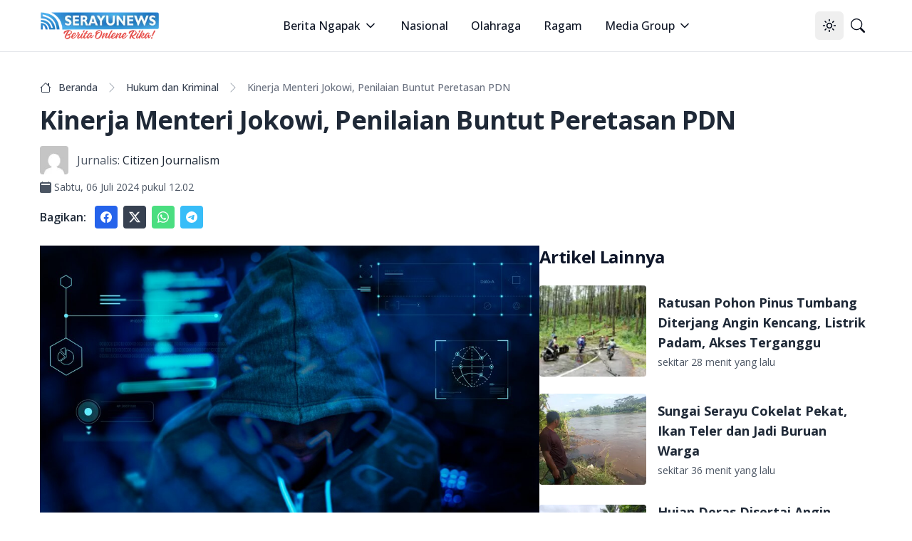

--- FILE ---
content_type: text/html; charset=utf-8
request_url: https://serayunews.com/kinerja-menteri-jokowi-penilaian-buntut-peretasan-pdn
body_size: 16787
content:
<!DOCTYPE html><html lang="id"><head><meta charSet="utf-8"/><meta name="viewport" content="width=device-width, initial-scale=1"/><link rel="stylesheet" href="/_next/static/css/b429c8963b8e43d1.css" data-precedence="next"/><link rel="stylesheet" href="/_next/static/css/c2a29299b6fc0348.css" data-precedence="next"/><link rel="preload" as="script" fetchPriority="low" href="/_next/static/chunks/webpack-fad686162ff2d903.js"/><script src="/_next/static/chunks/fd9d1056-b6bd4111191f2b98.js" async=""></script><script src="/_next/static/chunks/966-14539124982ca71a.js" async=""></script><script src="/_next/static/chunks/main-app-670f083d2ff0c1f7.js" async=""></script><script src="/_next/static/chunks/878-562277c3dc913fb1.js" async=""></script><script src="/_next/static/chunks/3-06c986d4cd7131c4.js" async=""></script><script src="/_next/static/chunks/app/%5BpostSlug%5D/page-fd5f04895f834dc5.js" async=""></script><script src="/_next/static/chunks/730-1d750ad6a4a91674.js" async=""></script><script src="/_next/static/chunks/app/layout-87b977d2c09a44b0.js" async=""></script><script src="/_next/static/chunks/app/error-65bc1cb6c4d95992.js" async=""></script><script async="" src="https://pagead2.googlesyndication.com/pagead/js/adsbygoogle.js?client=ca-pub-8898395205080050" crossorigin="anonymous"></script><link rel="preload" href="https://news.google.com/swg/js/v1/swg-basic.js" as="script"/><link rel="preload" href="/gtm/datalayer.js" as="script"/><link rel="dns-prefetch" href="https://serayunews.pw"/><link rel="dns-prefetch" href="https://pagead2.googlesyndication.com"/><link rel="dns-prefetch" href="https://securepubads.g.doubleclick.net"/><link rel="dns-prefetch" href="https://googleads.g.doubleclick.net"/><link rel="dns-prefetch" href="https://tpc.googlesyndication.com"/><link rel="dns-prefetch" href="https://stats.g.doubleclick.net"/><link rel="dns-prefetch" href="https://www.googletagmanager.com"/><link rel="dns-prefetch" href="https://www.google.com"/><link rel="dns-prefetch" href="https://analytics.google.com"/><link rel="dns-prefetch" href="https://fundingchoicesmessages.google.com"/><title>Kinerja Menteri Jokowi, Penilaian Buntut Peretasan PDN</title><meta name="description" content="Kinerja Menteri Jokowi, Penilaian Buntut Peretasan PDN. Pihak mana yang mestinya bertanggungjawab? Baca selengkapnya di sini."/><link rel="author" href="https://serayunews.com/author/citizen-journalism"/><meta name="author" content="Citizen Journalism"/><meta name="keywords" content="Kinerja Menteri Jokowi,Hilangnya Data PDN,Serangan Ransomware"/><meta name="publisher" content="Serayu News"/><meta name="robots" content="index, follow, max-image-preview:large"/><meta name="googlebot" content="index, follow"/><meta name="originalTitle" content="Kinerja Menteri Jokowi, Penilaian Buntut Peretasan PDN"/><meta name="thumbnailUrl" content="https://serayunews.pw/wp-content/uploads/2024/07/hacker-558x314.jpg"/><meta name="pubdate" content="2024-07-06T05:02:53.000Z"/><link rel="canonical" href="https://serayunews.com/kinerja-menteri-jokowi-penilaian-buntut-peretasan-pdn"/><meta name="google-site-verification" content="hbZSsnkE2CjzZJeB9AIYsWiV-XoyQuBUzr2MTgCKsZc"/><meta property="og:title" content="Kinerja Menteri Jokowi, Penilaian Buntut Peretasan PDN"/><meta property="og:description" content="Kinerja Menteri Jokowi, Penilaian Buntut Peretasan PDN. Pihak mana yang mestinya bertanggungjawab? Baca selengkapnya di sini."/><meta property="og:url" content="https://serayunews.com/kinerja-menteri-jokowi-penilaian-buntut-peretasan-pdn"/><meta property="og:site_name" content="Serayu News"/><meta property="og:locale" content="id_ID"/><meta property="og:image" content="https://serayunews.pw/wp-content/uploads/2024/07/hacker-558x314.jpg"/><meta property="og:image:width" content="558"/><meta property="og:image:height" content="314"/><meta property="og:image:type" content="image/jpeg"/><meta property="og:type" content="article"/><meta property="article:published_time" content="2024-07-06T05:02:53.000Z"/><meta property="article:modified_time" content="2024-07-06T05:02:53.000Z"/><meta property="article:author" content="Citizen Journalism"/><meta name="twitter:card" content="summary_large_image"/><meta name="twitter:site" content="Serayu News"/><meta name="twitter:creator" content="@SerayuNews"/><meta name="twitter:title" content="Kinerja Menteri Jokowi, Penilaian Buntut Peretasan PDN"/><meta name="twitter:description" content="Kinerja Menteri Jokowi, Penilaian Buntut Peretasan PDN. Pihak mana yang mestinya bertanggungjawab? Baca selengkapnya di sini."/><meta name="twitter:image" content="https://serayunews.pw/wp-content/uploads/2024/07/hacker-558x314.jpg"/><link rel="icon" href="/favicon.ico" type="image/x-icon" sizes="16x16"/><meta name="next-size-adjust"/><script type="application/ld+json">{"@context":"https://schema.org","@type":"Organization","name":"Serayu News","url":"https://serayunews.com","sameAs":["https://www.facebook.com/serayunews","https://www.instagram.com/serayunewscom","https://twitter.com/SerayuNews","https://www.youtube.com/@SerayuNews","https://www.tiktok.com/@serayunews"],"logo":"https://serayunews.pw/wp-content/uploads/2023/03/SERAYUNEWS-280_43.png"}</script><script src="/_next/static/chunks/polyfills-42372ed130431b0a.js" noModule=""></script></head><body class="__className_9c011f flex flex-col min-h-screen antialiased bg-white dark:bg-gray-900"><noscript><iframe src="https://www.googletagmanager.com/ns.html?id=GTM-MHZJGJM" height="0" width="0" style="display:none;visibility:hidden"></iframe></noscript><script>!function(){try{var d=document.documentElement,c=d.classList;c.remove('light','dark');var e=localStorage.getItem('theme');if('system'===e||(!e&&true)){var t='(prefers-color-scheme: dark)',m=window.matchMedia(t);if(m.media!==t||m.matches){d.style.colorScheme = 'dark';c.add('dark')}else{d.style.colorScheme = 'light';c.add('light')}}else if(e){c.add(e|| '')}if(e==='light'||e==='dark')d.style.colorScheme=e}catch(e){}}()</script><nav class="bg-white dark:bg-slate-950 sticky w-full z-50 top-0 start-0 border-b border-gray-200 dark:border-gray-800"><div class="max-w-screen-xl flex flex-wrap items-center justify-between mx-auto p-4"><a href="/" class="flex items-center space-x-3"><img alt="Serayu News Logo" loading="lazy" width="168" height="40" decoding="async" data-nimg="1" class="h-9 w-auto sm:h-10" style="color:transparent" srcSet="/_next/image?url=%2Flogo-sn.png&amp;w=256&amp;q=75 1x, /_next/image?url=%2Flogo-sn.png&amp;w=384&amp;q=75 2x" src="/_next/image?url=%2Flogo-sn.png&amp;w=384&amp;q=75"/></a><div class="flex lg:order-2"><button class="inline-flex items-center justify-center whitespace-nowrap rounded-md text-sm font-medium ring-offset-background transition-colors focus-visible:outline-none focus-visible:ring-2 focus-visible:ring-ring focus-visible:ring-offset-2 disabled:pointer-events-none disabled:opacity-50 hover:bg-accent hover:text-accent-foreground h-10 w-10" type="button" id="radix-:Rcqkq:" aria-haspopup="menu" aria-expanded="false" data-state="closed"><svg xmlns="http://www.w3.org/2000/svg" width="24" height="24" viewBox="0 0 24 24" fill="none" stroke="currentColor" stroke-width="2" stroke-linecap="round" stroke-linejoin="round" class="lucide lucide-sun size-[1.2rem] rotate-0 scale-100 transition-all dark:-rotate-90 dark:scale-0"><circle cx="12" cy="12" r="4"></circle><path d="M12 2v2"></path><path d="M12 20v2"></path><path d="m4.93 4.93 1.41 1.41"></path><path d="m17.66 17.66 1.41 1.41"></path><path d="M2 12h2"></path><path d="M20 12h2"></path><path d="m6.34 17.66-1.41 1.41"></path><path d="m19.07 4.93-1.41 1.41"></path></svg><svg xmlns="http://www.w3.org/2000/svg" width="24" height="24" viewBox="0 0 24 24" fill="none" stroke="currentColor" stroke-width="2" stroke-linecap="round" stroke-linejoin="round" class="lucide lucide-moon absolute size-[1.2rem] rotate-90 scale-0 transition-all dark:rotate-0 dark:scale-100"><path d="M12 3a6 6 0 0 0 9 9 9 9 0 1 1-9-9Z"></path></svg><span class="sr-only">Toggle theme</span></button><a href="/search" class="inline-flex items-center justify-center whitespace-nowrap rounded-md text-sm font-medium ring-offset-background transition-colors focus-visible:outline-none focus-visible:ring-2 focus-visible:ring-ring focus-visible:ring-offset-2 disabled:pointer-events-none disabled:opacity-50 hover:bg-accent hover:text-accent-foreground h-10 w-10"><svg xmlns="http://www.w3.org/2000/svg" width="1em" height="1em" viewBox="0 0 16 16" class="size-[1.2rem]"><path fill="currentColor" d="M11.742 10.344a6.5 6.5 0 1 0-1.397 1.398h-.001q.044.06.098.115l3.85 3.85a1 1 0 0 0 1.415-1.414l-3.85-3.85a1 1 0 0 0-.115-.1zM12 6.5a5.5 5.5 0 1 1-11 0a5.5 5.5 0 0 1 11 0"></path></svg><span class="sr-only">Pencarian</span></a><button class="inline-flex items-center justify-center whitespace-nowrap rounded-md text-sm font-medium ring-offset-background transition-colors focus-visible:outline-none focus-visible:ring-2 focus-visible:ring-ring focus-visible:ring-offset-2 disabled:pointer-events-none disabled:opacity-50 hover:bg-accent hover:text-accent-foreground h-10 w-10 lg:hidden"><span class="sr-only">Open main menu</span><svg xmlns="http://www.w3.org/2000/svg" width="24" height="24" viewBox="0 0 24 24" fill="none" stroke="currentColor" stroke-width="2" stroke-linecap="round" stroke-linejoin="round" class="lucide lucide-menu size-7"><line x1="4" x2="20" y1="12" y2="12"></line><line x1="4" x2="20" y1="6" y2="6"></line><line x1="4" x2="20" y1="18" y2="18"></line></svg></button></div><div class="items-center justify-between hidden w-full lg:flex lg:w-auto lg:order-1"><ul class="flex flex-col lg:p-0 mt-4 font-medium lg:space-x-8 lg:flex-row lg:mt-0 lg:border-0 lg:bg-white dark:bg-slate-950 dark:border-gray-700"><li><label class="flex items-center py-2 px-3 text-gray-900 rounded hover:bg-gray-100 md:hover:bg-transparent md:hover:text-blue-700 md:p-0 md:dark:hover:text-blue-500 dark:text-white dark:hover:bg-gray-800 dark:hover:text-white md:dark:hover:bg-transparent border-b border-gray-200 dark:border-gray-800 lg:border-0 cursor-pointer" type="button" id="radix-:Reqkq:" aria-haspopup="menu" aria-expanded="false" data-state="closed">Berita Ngapak<svg xmlns="http://www.w3.org/2000/svg" width="24" height="24" viewBox="0 0 24 24" fill="none" stroke="currentColor" stroke-width="2" stroke-linecap="round" stroke-linejoin="round" class="lucide lucide-chevron-down size-5 ml-1"><path d="m6 9 6 6 6-6"></path></svg></label></li><li><a href="/category/nasional" class="block py-2 px-3 text-gray-900 rounded hover:bg-gray-100 md:hover:bg-transparent md:hover:text-blue-700 md:p-0 md:dark:hover:text-blue-500 dark:text-white dark:hover:bg-gray-800 dark:hover:text-white md:dark:hover:bg-transparent border-b border-gray-200 dark:border-gray-800 lg:border-0">Nasional</a></li><li><a href="/category/sport" class="block py-2 px-3 text-gray-900 rounded hover:bg-gray-100 md:hover:bg-transparent md:hover:text-blue-700 md:p-0 md:dark:hover:text-blue-500 dark:text-white dark:hover:bg-gray-800 dark:hover:text-white md:dark:hover:bg-transparent border-b border-gray-200 dark:border-gray-800 lg:border-0">Olahraga</a></li><li><a href="/category/ragam" class="block py-2 px-3 text-gray-900 rounded hover:bg-gray-100 md:hover:bg-transparent md:hover:text-blue-700 md:p-0 md:dark:hover:text-blue-500 dark:text-white dark:hover:bg-gray-800 dark:hover:text-white md:dark:hover:bg-transparent border-b border-gray-200 dark:border-gray-800 lg:border-0">Ragam</a></li><li><label class="flex items-center py-2 px-3 text-gray-900 rounded hover:bg-gray-100 md:hover:bg-transparent md:hover:text-blue-700 md:p-0 md:dark:hover:text-blue-500 dark:text-white dark:hover:bg-gray-800 dark:hover:text-white md:dark:hover:bg-transparent border-b border-gray-200 dark:border-gray-800 lg:border-0 cursor-pointer" type="button" id="radix-:R1eqkq:" aria-haspopup="menu" aria-expanded="false" data-state="closed">Media Group<svg xmlns="http://www.w3.org/2000/svg" width="24" height="24" viewBox="0 0 24 24" fill="none" stroke="currentColor" stroke-width="2" stroke-linecap="round" stroke-linejoin="round" class="lucide lucide-chevron-down size-5 ml-1"><path d="m6 9 6 6 6-6"></path></svg></label></li></ul></div></div></nav><main class="w-full flex-grow max-w-screen-xl mx-auto p-4"><script>(self.__next_s=self.__next_s||[]).push([0,{"type":"application/ld+json","children":"{\"@context\":\"https://schema.org\",\"@type\":\"NewsArticle\",\"mainEntityOfPage\":{\"@type\":\"WebPage\",\"@id\":\"https://serayunews.com/kinerja-menteri-jokowi-penilaian-buntut-peretasan-pdn\"},\"headline\":\"Kinerja Menteri Jokowi, Penilaian Buntut Peretasan PDN\",\"image\":{\"@type\":\"ImageObject\",\"url\":\"https://serayunews.pw/wp-content/uploads/2024/07/hacker-558x314.jpg\"},\"datePublished\":\"2024-07-06T05:02:53.000Z\",\"dateModified\":\"2024-07-06T05:02:53.000Z\",\"author\":{\"@type\":\"Person\",\"name\":\"Citizen Journalism\",\"url\":\"https://serayunews.com/author/citizen-journalism\"},\"publisher\":{\"@type\":\"Organization\",\"name\":\"Serayu News\",\"logo\":{\"@type\":\"ImageObject\",\"url\":\"https://serayunews.pw/wp-content/uploads/2023/03/SERAYUNEWS-280_43.png\"}},\"description\":\"Kinerja Menteri Jokowi, Penilaian Buntut Peretasan PDN. Pihak mana yang mestinya bertanggungjawab? Baca selengkapnya di sini.\"}","id":"newsArticle"}])</script><script>(self.__next_s=self.__next_s||[]).push([0,{"type":"application/ld+json","children":"{\"@context\":\"https://schema.org\",\"@type\":\"BreadcrumbList\",\"itemListElement\":[{\"@type\":\"ListItem\",\"position\":1,\"item\":{\"@type\":\"WebSite\",\"@id\":\"https://serayunews.com\",\"name\":\"Beranda\",\"image\":\"https://serayunews.pw/wp-content/uploads/2023/03/SERAYUNEWS-280_43.png\"}},{\"@type\":\"ListItem\",\"position\":2,\"item\":{\"@type\":\"WebPage\",\"@id\":\"https://serayunews.com/category/hukumkriminal\",\"name\":\"Hukum dan Kriminal\"}},{\"@type\":\"ListItem\",\"position\":3,\"item\":{\"@type\":\"WebPage\",\"@id\":\"https://serayunews.com/kinerja-menteri-jokowi-penilaian-buntut-peretasan-pdn\",\"name\":\"Kinerja Menteri Jokowi, Penilaian Buntut Peretasan PDN\",\"image\":\"https://serayunews.pw/wp-content/uploads/2024/07/hacker-558x314.jpg\"}}]}","id":"breadcrumbList"}])</script><div class="pt-6"><div class="space-y-4"><nav class="flex" aria-label="Breadcrumb Kinerja Menteri Jokowi, Penilaian Buntut Peretasan PDN"><ol class="inline-flex items-center space-x-1 md:space-x-2 rtl:space-x-reverse"><li class="inline-flex items-center"><a href="/" class="inline-flex items-center text-sm font-medium text-gray-700 hover:text-blue-600 dark:text-gray-400 dark:hover:text-white"><svg xmlns="http://www.w3.org/2000/svg" width="1em" height="1em" viewBox="0 0 16 16" class="w-4 h-4 me-2.5"><path fill="currentColor" d="M8.707 1.5a1 1 0 0 0-1.414 0L.646 8.146a.5.5 0 0 0 .708.708L2 8.207V13.5A1.5 1.5 0 0 0 3.5 15h9a1.5 1.5 0 0 0 1.5-1.5V8.207l.646.647a.5.5 0 0 0 .708-.708L13 5.793V2.5a.5.5 0 0 0-.5-.5h-1a.5.5 0 0 0-.5.5v1.293zM13 7.207V13.5a.5.5 0 0 1-.5.5h-9a.5.5 0 0 1-.5-.5V7.207l5-5z"></path></svg>Beranda</a></li><li><div class="flex items-center"><svg xmlns="http://www.w3.org/2000/svg" width="1em" height="1em" viewBox="0 0 16 16" class="text-gray-400 mx-1"><path fill="currentColor" fill-rule="evenodd" d="M4.646 1.646a.5.5 0 0 1 .708 0l6 6a.5.5 0 0 1 0 .708l-6 6a.5.5 0 0 1-.708-.708L10.293 8L4.646 2.354a.5.5 0 0 1 0-.708"></path></svg><a href="/category/hukumkriminal" class="ms-1 text-sm font-medium text-gray-700 hover:text-blue-600 md:ms-2 dark:text-gray-400 dark:hover:text-white">Hukum dan Kriminal</a></div></li><li aria-current="page" class="hidden lg:flex"><div class="flex items-center"><svg xmlns="http://www.w3.org/2000/svg" width="1em" height="1em" viewBox="0 0 16 16" class="text-gray-400 mx-1"><path fill="currentColor" fill-rule="evenodd" d="M4.646 1.646a.5.5 0 0 1 .708 0l6 6a.5.5 0 0 1 0 .708l-6 6a.5.5 0 0 1-.708-.708L10.293 8L4.646 2.354a.5.5 0 0 1 0-.708"></path></svg><span class="ms-1 text-sm font-medium text-gray-500 md:ms-2 dark:text-gray-400">Kinerja Menteri Jokowi, Penilaian Buntut Peretasan PDN</span></div></li></ol></nav><h1 class="text-2xl lg:text-4xl font-bold leading-relaxed tracking-tight text-gray-800 dark:text-gray-200">Kinerja Menteri Jokowi, Penilaian Buntut Peretasan PDN</h1><div><div class="flex items-center "><img alt="Citizen Journalism" loading="lazy" width="40" height="40" decoding="async" data-nimg="1" class="rounded me-3" style="color:transparent" srcSet="/_next/image?url=https%3A%2F%2Fsecure.gravatar.com%2Favatar%2F7bff794f83f1a21cd01077c53d40f6326d1e572c4d1491d7bc0607e8dc8f4334%3Fs%3D96%26d%3Dmm%26r%3Dg&amp;w=48&amp;q=75 1x, /_next/image?url=https%3A%2F%2Fsecure.gravatar.com%2Favatar%2F7bff794f83f1a21cd01077c53d40f6326d1e572c4d1491d7bc0607e8dc8f4334%3Fs%3D96%26d%3Dmm%26r%3Dg&amp;w=96&amp;q=75 2x" src="/_next/image?url=https%3A%2F%2Fsecure.gravatar.com%2Favatar%2F7bff794f83f1a21cd01077c53d40f6326d1e572c4d1491d7bc0607e8dc8f4334%3Fs%3D96%26d%3Dmm%26r%3Dg&amp;w=96&amp;q=75"/><span class="me-1 text-gray-600 dark:text-gray-200">Jurnalis:</span><a href="/author/citizen-journalism" class="text-gray-800 dark:text-gray-200">Citizen Journalism</a></div><div class="pt-2 flex items-center text-gray-600 dark:text-gray-200"><svg xmlns="http://www.w3.org/2000/svg" width="1em" height="1em" viewBox="0 0 16 16"><path fill="currentColor" d="M4 .5a.5.5 0 0 0-1 0V1H2a2 2 0 0 0-2 2v11a2 2 0 0 0 2 2h12a2 2 0 0 0 2-2V3a2 2 0 0 0-2-2h-1V.5a.5.5 0 0 0-1 0V1H4zM2.545 3h10.91c.3 0 .545.224.545.5v1c0 .276-.244.5-.546.5H2.545C2.245 5 2 4.776 2 4.5v-1c0-.276.244-.5.545-.5"></path></svg><span class="ms-1 text-sm"><time>Sabtu, 06 Juli 2024 pukul 12.02</time></span></div></div><div class="flex items-center"><div class="text-gray-800 dark:text-gray-200 font-semibold me-3">Bagikan:</div><a href="https://www.facebook.com/sharer.php?u=https%3A%2F%2Fserayunews.com%2Fkinerja-menteri-jokowi-penilaian-buntut-peretasan-pdn" target="_blank" rel="noreferrer" class="p-2 me-2 text-white bg-blue-600 hover:bg-blue-700 rounded dark:bg-blue-700 dark:hover:bg-blue-800"><svg xmlns="http://www.w3.org/2000/svg" width="1em" height="1em" viewBox="0 0 16 16" class="w-4 h-4 "> <path fill="currentColor" d="M16 8.049c0-4.446-3.582-8.05-8-8.05C3.58 0-.002 3.603-.002 8.05c0 4.017 2.926 7.347 6.75 7.951v-5.625h-2.03V8.05H6.75V6.275c0-2.017 1.195-3.131 3.022-3.131c.876 0 1.791.157 1.791.157v1.98h-1.009c-.993 0-1.303.621-1.303 1.258v1.51h2.218l-.354 2.326H9.25V16c3.824-.604 6.75-3.934 6.75-7.951"> </path></svg><span class="sr-only">Share to facebook</span></a><a href="https://twitter.com/intent/tweet?text=Kinerja+Menteri+Jokowi,+Penilaian+Buntut+Peretasan+PDN&amp;amp;url=https%3A%2F%2Fserayunews.com%2Fkinerja-menteri-jokowi-penilaian-buntut-peretasan-pdn%2F&amp;amp;via=Serayu+News" target="_blank" rel="noreferrer" class="p-2 me-2 text-white bg-gray-700 hover:bg-gray-800 rounded dark:bg-gyar-800 dark:hover:bg-gray-700"><svg xmlns="http://www.w3.org/2000/svg" width="1em" height="1em" viewBox="0 0 16 16" class="w-4 h-4"><path fill="currentColor" d="M12.6.75h2.454l-5.36 6.142L16 15.25h-4.937l-3.867-5.07l-4.425 5.07H.316l5.733-6.57L0 .75h5.063l3.495 4.633L12.601.75Zm-.86 13.028h1.36L4.323 2.145H2.865z"></path></svg><span class="sr-only">Share to X</span></a><a href="https://api.whatsapp.com/send?text=Kinerja+Menteri+Jokowi,+Penilaian+Buntut+Peretasan+PDN %0A%0A https://serayunews.com/kinerja-menteri-jokowi-penilaian-buntut-peretasan-pdn" target="_blank" class="p-2 me-2 text-white bg-green-400 hover:bg-green-500 rounded dark:bg-green-500 dark:hover:bg-green-600"><svg xmlns="http://www.w3.org/2000/svg" width="1em" height="1em" viewBox="0 0 16 16" class="w-4 h-4"><path fill="currentColor" d="M13.601 2.326A7.85 7.85 0 0 0 7.994 0C3.627 0 .068 3.558.064 7.926c0 1.399.366 2.76 1.057 3.965L0 16l4.204-1.102a7.9 7.9 0 0 0 3.79.965h.004c4.368 0 7.926-3.558 7.93-7.93A7.9 7.9 0 0 0 13.6 2.326zM7.994 14.521a6.6 6.6 0 0 1-3.356-.92l-.24-.144l-2.494.654l.666-2.433l-.156-.251a6.56 6.56 0 0 1-1.007-3.505c0-3.626 2.957-6.584 6.591-6.584a6.56 6.56 0 0 1 4.66 1.931a6.56 6.56 0 0 1 1.928 4.66c-.004 3.639-2.961 6.592-6.592 6.592m3.615-4.934c-.197-.099-1.17-.578-1.353-.646c-.182-.065-.315-.099-.445.099c-.133.197-.513.646-.627.775c-.114.133-.232.148-.43.05c-.197-.1-.836-.308-1.592-.985c-.59-.525-.985-1.175-1.103-1.372c-.114-.198-.011-.304.088-.403c.087-.088.197-.232.296-.346c.1-.114.133-.198.198-.33c.065-.134.034-.248-.015-.347c-.05-.099-.445-1.076-.612-1.47c-.16-.389-.323-.335-.445-.34c-.114-.007-.247-.007-.38-.007a.73.73 0 0 0-.529.247c-.182.198-.691.677-.691 1.654s.71 1.916.81 2.049c.098.133 1.394 2.132 3.383 2.992c.47.205.84.326 1.129.418c.475.152.904.129 1.246.08c.38-.058 1.171-.48 1.338-.943c.164-.464.164-.86.114-.943c-.049-.084-.182-.133-.38-.232"></path></svg><span class="sr-only">Share to whatsapp</span></a><a href="https://telegram.me/share/url?url=https://serayunews.com/kinerja-menteri-jokowi-penilaian-buntut-peretasan-pdn/&amp;amp;text=Kinerja+Menteri+Jokowi,+Penilaian+Buntut+Peretasan+PDN" target="_blank" class="p-2 me-2 text-white bg-sky-400 hover:bg-sky-500 rounded dark:bg-sky-500 dark:hover:bg-sky-600"><svg xmlns="http://www.w3.org/2000/svg" width="1em" height="1em" viewBox="0 0 16 16" class="w-4 h-4"><path fill="currentColor" d="M16 8A8 8 0 1 1 0 8a8 8 0 0 1 16 0M8.287 5.906q-1.168.486-4.666 2.01q-.567.225-.595.442c-.03.243.275.339.69.47l.175.055c.408.133.958.288 1.243.294q.39.01.868-.32q3.269-2.206 3.374-2.23c.05-.012.12-.026.166.016s.042.12.037.141c-.03.129-1.227 1.241-1.846 1.817c-.193.18-.33.307-.358.336a8 8 0 0 1-.188.186c-.38.366-.664.64.015 1.088c.327.216.589.393.85.571c.284.194.568.387.936.629q.14.092.27.187c.331.236.63.448.997.414c.214-.02.435-.22.547-.82c.265-1.417.786-4.486.906-5.751a1.4 1.4 0 0 0-.013-.315a.34.34 0 0 0-.114-.217a.53.53 0 0 0-.31-.093c-.3.005-.763.166-2.984 1.09"></path></svg><span class="sr-only">Share to telegram</span></a></div></div></div><div class="pt-6"><div class="flex flex-col gap-6 lg:flex-row"><div class="w-full shrink-0 lg:w-3/5 text-gray-800 dark:text-gray-200"><div class="w-full mx-auto text-wrap"><!--$?--><template id="B:0"></template><!--/$--></div><div class="pt-4 flex items-center"><img alt="Editor" loading="lazy" width="32" height="32" decoding="async" data-nimg="1" class="rounded me-3" style="color:transparent" srcSet="/_next/image?url=https%3A%2F%2Fsecure.gravatar.com%2Favatar%2F985765a874a3c49b480144fa5b0dc533731ca6ad0707973efb24db02df9b85c5%3Fs%3D96%26d%3Dmm%26r%3Dg&amp;w=32&amp;q=75 1x, /_next/image?url=https%3A%2F%2Fsecure.gravatar.com%2Favatar%2F985765a874a3c49b480144fa5b0dc533731ca6ad0707973efb24db02df9b85c5%3Fs%3D96%26d%3Dmm%26r%3Dg&amp;w=64&amp;q=75 2x" src="/_next/image?url=https%3A%2F%2Fsecure.gravatar.com%2Favatar%2F985765a874a3c49b480144fa5b0dc533731ca6ad0707973efb24db02df9b85c5%3Fs%3D96%26d%3Dmm%26r%3Dg&amp;w=64&amp;q=75"/><span class="me-1 text-gray-600 dark:text-gray-200">Editor:</span><a href="/author/dian-nofitasari" class="text-gray-800 dark:text-gray-200">Dian Nofitasari</a></div><div class="py-4 space-x-3"><a href="/tag/hilangnya-data-pdn" class="text-gray-800 dark:text-gray-200 py-2 hover:text-blue-800 dark:hover:text-cyan-400">#<!-- -->Hilangnya Data PDN</a><a href="/tag/serangan-ransomware" class="text-gray-800 dark:text-gray-200 py-2 hover:text-blue-800 dark:hover:text-cyan-400">#<!-- -->Serangan Ransomware</a></div></div><!--$--><div class="lg:sticky lg:top-20 lg:w-2/5 lg:self-start space-y-6"><!--$?--><template id="B:1"></template><!--/$--><!--$?--><template id="B:2"></template><!--/$--></div><!--/$--></div></div><input id="page-author" disabled="" hidden="" value="citizen-journalism"/><input id="writer-type" disabled="" hidden="" value="Content Creator"/><input id="post-category" disabled="" hidden="" value="Hukum dan Kriminal"/></main><div class="bg-gray-200 dark:bg-slate-950 py-6 mt-6"><div class="max-w-screen-xl mx-auto px-4"><div class="w-full"><div class="w-full flex flex-col sm:flex-row justify-between gap-6"><div class="flex flex-col items-center sm:w-1/3 md:items-start mb-2 lg:mb-0 gap-6"><img alt="Serayu News Logo" loading="lazy" width="134.3" height="32" decoding="async" data-nimg="1" class="w-[80%] sm:w-full" style="color:transparent" srcSet="/_next/image?url=%2Flogo-sn.png&amp;w=256&amp;q=75 1x, /_next/image?url=%2Flogo-sn.png&amp;w=384&amp;q=75 2x" src="/_next/image?url=%2Flogo-sn.png&amp;w=384&amp;q=75"/><img alt="Checklist Icon" loading="lazy" width="250" height="100" decoding="async" data-nimg="1" class="rounded w-[80%] sm:w-full" style="color:transparent" srcSet="/_next/image?url=%2Fpers-verification.png&amp;w=256&amp;q=75 1x, /_next/image?url=%2Fpers-verification.png&amp;w=640&amp;q=75 2x" src="/_next/image?url=%2Fpers-verification.png&amp;w=640&amp;q=75"/></div><div class="w-full flex flex-col sm:flex-row justify-between gap-2"><div class="hidden sm:block"> </div><div class="justify-start"><ul class="text-gray-800 dark:text-gray-200 font-medium space-y-2"><li><a href="/page/tentang-kami" class="hover:underline ">Tentang Kami</a></li><li><a href="/page/susunan-redaksi" class="hover:underline">Susunan Redaksi</a></li><li><a href="/page/hubungi-kami" class="hover:underline">Hubungi Kami</a></li><li><a href="/page/serayunews-media-group" class="hover:underline">Serayunews Media Group</a></li></ul></div><div class="justify-end"><ul class="text-gray-800 dark:text-gray-200 font-medium space-y-2"><li><a href="/page/kode-etik-jurnalistik" class="hover:underline">Kode Etik Jurnaslistik</a></li><li><a href="/page/pedoman-pemberitaan-media-siber" class="hover:underline">Pedoman Pemberitaan Media Siber</a></li><li><a href="/page/disclaimer" class="hover:underline">Syarat dan Ketentuan</a></li><li><a href="/page/kebijakan-privasi" class="hover:underline">Kebijakan Privasi</a></li></ul></div></div></div></div><hr class="my-6 border-gray-300 sm:mx-auto dark:border-gray-700 lg:my-8"/><div class="w-full flex flex-col sm:flex-row sm:items-center sm:justify-between gap-4"><div class="flex justify-center items-center sm:justify-start space-x-3"><div class="text-sm text-gray-600 sm:text-center dark:text-gray-300"><a href="/" class="hover:underline">Serayu News</a></div></div><div class="flex justify-center sm:justify-start space-x-5"><a href="https://www.facebook.com/serayunews" class="text-gray-600 hover:text-gray-900 dark:text-gray-300 dark:hover:text-white"><svg xmlns="http://www.w3.org/2000/svg" width="1em" height="1em" viewBox="0 0 16 16" class="w-5 h-5"> <path fill="currentColor" d="M16 8.049c0-4.446-3.582-8.05-8-8.05C3.58 0-.002 3.603-.002 8.05c0 4.017 2.926 7.347 6.75 7.951v-5.625h-2.03V8.05H6.75V6.275c0-2.017 1.195-3.131 3.022-3.131c.876 0 1.791.157 1.791.157v1.98h-1.009c-.993 0-1.303.621-1.303 1.258v1.51h2.218l-.354 2.326H9.25V16c3.824-.604 6.75-3.934 6.75-7.951"> </path></svg><span class="sr-only">Facebook page</span></a><a href="https://www.instagram.com/serayunewscom" class="text-gray-600 hover:text-gray-900 dark:text-gray-300 dark:hover:text-white"><svg xmlns="http://www.w3.org/2000/svg" width="1em" height="1em" viewBox="0 0 16 16" class="w-5 h-5"><path fill="currentColor" d="M8 0C5.829 0 5.556.01 4.703.048C3.85.088 3.269.222 2.76.42a3.9 3.9 0 0 0-1.417.923A3.9 3.9 0 0 0 .42 2.76C.222 3.268.087 3.85.048 4.7C.01 5.555 0 5.827 0 8.001c0 2.172.01 2.444.048 3.297c.04.852.174 1.433.372 1.942c.205.526.478.972.923 1.417c.444.445.89.719 1.416.923c.51.198 1.09.333 1.942.372C5.555 15.99 5.827 16 8 16s2.444-.01 3.298-.048c.851-.04 1.434-.174 1.943-.372a3.9 3.9 0 0 0 1.416-.923c.445-.445.718-.891.923-1.417c.197-.509.332-1.09.372-1.942C15.99 10.445 16 10.173 16 8s-.01-2.445-.048-3.299c-.04-.851-.175-1.433-.372-1.941a3.9 3.9 0 0 0-.923-1.417A3.9 3.9 0 0 0 13.24.42c-.51-.198-1.092-.333-1.943-.372C10.443.01 10.172 0 7.998 0zm-.717 1.442h.718c2.136 0 2.389.007 3.232.046c.78.035 1.204.166 1.486.275c.373.145.64.319.92.599s.453.546.598.92c.11.281.24.705.275 1.485c.039.843.047 1.096.047 3.231s-.008 2.389-.047 3.232c-.035.78-.166 1.203-.275 1.485a2.5 2.5 0 0 1-.599.919c-.28.28-.546.453-.92.598c-.28.11-.704.24-1.485.276c-.843.038-1.096.047-3.232.047s-2.39-.009-3.233-.047c-.78-.036-1.203-.166-1.485-.276a2.5 2.5 0 0 1-.92-.598a2.5 2.5 0 0 1-.6-.92c-.109-.281-.24-.705-.275-1.485c-.038-.843-.046-1.096-.046-3.233s.008-2.388.046-3.231c.036-.78.166-1.204.276-1.486c.145-.373.319-.64.599-.92s.546-.453.92-.598c.282-.11.705-.24 1.485-.276c.738-.034 1.024-.044 2.515-.045zm4.988 1.328a.96.96 0 1 0 0 1.92a.96.96 0 0 0 0-1.92m-4.27 1.122a4.109 4.109 0 1 0 0 8.217a4.109 4.109 0 0 0 0-8.217m0 1.441a2.667 2.667 0 1 1 0 5.334a2.667 2.667 0 0 1 0-5.334"></path></svg><span class="sr-only">Instagram account</span></a><a href="https://twitter.com/SerayuNews" class="text-gray-600 hover:text-gray-900 dark:text-gray-300 dark:hover:text-white"><svg xmlns="http://www.w3.org/2000/svg" width="1em" height="1em" viewBox="0 0 16 16" class="w-5 h-5"><path fill="currentColor" d="M12.6.75h2.454l-5.36 6.142L16 15.25h-4.937l-3.867-5.07l-4.425 5.07H.316l5.733-6.57L0 .75h5.063l3.495 4.633L12.601.75Zm-.86 13.028h1.36L4.323 2.145H2.865z"></path></svg><span class="sr-only">Titter account</span></a><a href="https://www.youtube.com/@SerayuNews" class="text-gray-600 hover:text-gray-900 dark:text-gray-300 dark:hover:text-white"><svg xmlns="http://www.w3.org/2000/svg" width="1em" height="1em" viewBox="0 0 16 16" class="w-5 h-5"><path fill="currentColor" d="M8.051 1.999h.089c.822.003 4.987.033 6.11.335a2.01 2.01 0 0 1 1.415 1.42c.101.38.172.883.22 1.402l.01.104l.022.26l.008.104c.065.914.073 1.77.074 1.957v.075c-.001.194-.01 1.108-.082 2.06l-.008.105l-.009.104c-.05.572-.124 1.14-.235 1.558a2.01 2.01 0 0 1-1.415 1.42c-1.16.312-5.569.334-6.18.335h-.142c-.309 0-1.587-.006-2.927-.052l-.17-.006l-.087-.004l-.171-.007l-.171-.007c-1.11-.049-2.167-.128-2.654-.26a2.01 2.01 0 0 1-1.415-1.419c-.111-.417-.185-.986-.235-1.558L.09 9.82l-.008-.104A31 31 0 0 1 0 7.68v-.123c.002-.215.01-.958.064-1.778l.007-.103l.003-.052l.008-.104l.022-.26l.01-.104c.048-.519.119-1.023.22-1.402a2.01 2.01 0 0 1 1.415-1.42c.487-.13 1.544-.21 2.654-.26l.17-.007l.172-.006l.086-.003l.171-.007A100 100 0 0 1 7.858 2zM6.4 5.209v4.818l4.157-2.408z"></path></svg><span class="sr-only">Youtube account</span></a><a href="https://www.tiktok.com/@serayunews" class="text-gray-600 hover:text-gray-900 dark:text-gray-300 dark:hover:text-white"><svg xmlns="http://www.w3.org/2000/svg" width="1em" height="1em" viewBox="0 0 16 16" class="w-5 h-5"><path fill="currentColor" d="M9 0h1.98c.144.715.54 1.617 1.235 2.512C12.895 3.389 13.797 4 15 4v2c-1.753 0-3.07-.814-4-1.829V11a5 5 0 1 1-5-5v2a3 3 0 1 0 3 3z"></path></svg><span class="sr-only">Tiktok account</span></a></div></div></div></div><script src="/_next/static/chunks/webpack-fad686162ff2d903.js" async=""></script><script>(self.__next_f=self.__next_f||[]).push([0]);self.__next_f.push([2,null])</script><script>self.__next_f.push([1,"1:HL[\"/_next/static/media/3d9ea938b6afa941-s.p.woff2\",\"font\",{\"crossOrigin\":\"\",\"type\":\"font/woff2\"}]\n2:HL[\"/_next/static/css/b429c8963b8e43d1.css\",\"style\"]\n3:HL[\"/_next/static/css/c2a29299b6fc0348.css\",\"style\"]\n"])</script><script>self.__next_f.push([1,"4:I[2846,[],\"\"]\n7:I[4707,[],\"\"]\n9:I[6423,[],\"\"]\na:I[8003,[\"878\",\"static/chunks/878-562277c3dc913fb1.js\",\"3\",\"static/chunks/3-06c986d4cd7131c4.js\",\"723\",\"static/chunks/app/%5BpostSlug%5D/page-fd5f04895f834dc5.js\"],\"\"]\nb:I[2513,[\"878\",\"static/chunks/878-562277c3dc913fb1.js\",\"3\",\"static/chunks/3-06c986d4cd7131c4.js\",\"730\",\"static/chunks/730-1d750ad6a4a91674.js\",\"185\",\"static/chunks/app/layout-87b977d2c09a44b0.js\"],\"ThemeProvider\"]\nc:I[2473,[\"878\",\"static/chunks/878-562277c3dc913fb1.js\",\"3\",\"static/chunks/3-06c986d4cd7131c4.js\",\"730\",\"static/chunks/730-1d750ad6a4a91674.js\",\"185\",\"static/chunks/app/layout-87b977d2c09a44b0.js\"],\"default\"]\nd:I[376,[\"601\",\"static/chunks/app/error-65bc1cb6c4d95992.js\"],\"default\"]\ne:I[5878,[\"878\",\"static/chunks/878-562277c3dc913fb1.js\",\"3\",\"static/chunks/3-06c986d4cd7131c4.js\",\"723\",\"static/chunks/app/%5BpostSlug%5D/page-fd5f04895f834dc5.js\"],\"Image\"]\n11:I[1060,[],\"\"]\n8:[\"postSlug\",\"kinerja-menteri-jokowi-penilaian-buntut-peretasan-pdn\",\"d\"]\nf:T5b6,M8 0C5.829 0 5.556.01 4.703.048C3.85.088 3.269.222 2.76.42a3.9 3.9 0 0 0-1.417.923A3.9 3.9 0 0 0 .42 2.76C.222 3.268.087 3.85.048 4.7C.01 5.555 0 5.827 0 8.001c0 2.172.01 2.444.048 3.297c.04.852.174 1.433.372 1.942c.205.526.478.972.923 1.417c.444.445.89.719 1.416.923c.51.198 1.09.333 1.942.372C5.555 15.99 5.827 16 8 16s2.444-.01 3.298-.048c.851-.04 1.434-.174 1.943-.372a3.9 3.9 0 0 0 1.416-.923c.445-.445.718-.891.923-1.417c.197-.509.332-1.09.372-1.942C15.99 10.445 16 10.173 16 8s-.01-2.445-.048-3.299c-.04-.851-.175-1.433-.372-1.941a3.9 3.9 0 0 0-.923-1.417A3.9 3.9 0 0 0 13.24.42c-.51-.198-1.092-.333-1.943-.372C10.443.01 10.172 0 7.998 0zm-.717 1.442h.718c2.136 0 2.389.007 3.232.046c.78.035 1.204.166 1.486.275c.373.145.64.319.92.599s.453.546.598.92c.11.281.24.705.275 1.485c.039.843.047 1.096.047 3.231s-.008 2.389-.047 3.232c-.035.78-.166 1.203-.275 1.485a2.5 2.5 0 0 1-.599.919c-.28.28-.546.453-.92.598c-.28.11-.704.24-1.485.276c-.843.038-1.096.047-3.232.047s-2.39-.009-3.233-.047c-.78-.036-1.203-.166-1.485-.276a2.5 2.5 0 0 1-.92-.598a2.5 2.5 0 0 1-"])</script><script>self.__next_f.push([1,".6-.92c-.109-.281-.24-.705-.275-1.485c-.038-.843-.046-1.096-.046-3.233s.008-2.388.046-3.231c.036-.78.166-1.204.276-1.486c.145-.373.319-.64.599-.92s.546-.453.92-.598c.282-.11.705-.24 1.485-.276c.738-.034 1.024-.044 2.515-.045zm4.988 1.328a.96.96 0 1 0 0 1.92a.96.96 0 0 0 0-1.92m-4.27 1.122a4.109 4.109 0 1 0 0 8.217a4.109 4.109 0 0 0 0-8.217m0 1.441a2.667 2.667 0 1 1 0 5.334a2.667 2.667 0 0 1 0-5.33412:[]\n"])</script><script>self.__next_f.push([1,"0:[\"$\",\"$L4\",null,{\"buildId\":\"tqLQ9tr2y9sDLZJ0h480U\",\"assetPrefix\":\"\",\"urlParts\":[\"\",\"kinerja-menteri-jokowi-penilaian-buntut-peretasan-pdn\"],\"initialTree\":[\"\",{\"children\":[[\"postSlug\",\"kinerja-menteri-jokowi-penilaian-buntut-peretasan-pdn\",\"d\"],{\"children\":[\"__PAGE__\",{}]}]},\"$undefined\",\"$undefined\",true],\"initialSeedData\":[\"\",{\"children\":[[\"postSlug\",\"kinerja-menteri-jokowi-penilaian-buntut-peretasan-pdn\",\"d\"],{\"children\":[\"__PAGE__\",{},[[\"$L5\",\"$L6\",[[\"$\",\"link\",\"0\",{\"rel\":\"stylesheet\",\"href\":\"/_next/static/css/c2a29299b6fc0348.css\",\"precedence\":\"next\",\"crossOrigin\":\"$undefined\"}]]],null],null]},[[null,[\"$\",\"$L7\",null,{\"parallelRouterKey\":\"children\",\"segmentPath\":[\"children\",\"$8\",\"children\"],\"error\":\"$undefined\",\"errorStyles\":\"$undefined\",\"errorScripts\":\"$undefined\",\"template\":[\"$\",\"$L9\",null,{}],\"templateStyles\":\"$undefined\",\"templateScripts\":\"$undefined\",\"notFound\":\"$undefined\",\"notFoundStyles\":\"$undefined\"}]],null],null]},[[[[\"$\",\"link\",\"0\",{\"rel\":\"stylesheet\",\"href\":\"/_next/static/css/b429c8963b8e43d1.css\",\"precedence\":\"next\",\"crossOrigin\":\"$undefined\"}]],[\"$\",\"html\",null,{\"lang\":\"id\",\"suppressHydrationWarning\":true,\"children\":[[\"$\",\"head\",null,{\"children\":[[\"$\",\"link\",null,{\"rel\":\"dns-prefetch\",\"href\":\"https://serayunews.pw\"}],[\"$\",\"link\",null,{\"rel\":\"dns-prefetch\",\"href\":\"https://pagead2.googlesyndication.com\"}],[\"$\",\"link\",null,{\"rel\":\"dns-prefetch\",\"href\":\"https://securepubads.g.doubleclick.net\"}],[\"$\",\"link\",null,{\"rel\":\"dns-prefetch\",\"href\":\"https://googleads.g.doubleclick.net\"}],[\"$\",\"link\",null,{\"rel\":\"dns-prefetch\",\"href\":\"https://tpc.googlesyndication.com\"}],[\"$\",\"link\",null,{\"rel\":\"dns-prefetch\",\"href\":\"https://stats.g.doubleclick.net\"}],[\"$\",\"link\",null,{\"rel\":\"dns-prefetch\",\"href\":\"https://www.googletagmanager.com\"}],[\"$\",\"link\",null,{\"rel\":\"dns-prefetch\",\"href\":\"https://www.google.com\"}],[\"$\",\"link\",null,{\"rel\":\"dns-prefetch\",\"href\":\"https://analytics.google.com\"}],[\"$\",\"link\",null,{\"rel\":\"dns-prefetch\",\"href\":\"https://fundingchoicesmessages.google.com\"}],[\"$\",\"script\",\"Organization\",{\"type\":\"application/ld+json\",\"dangerouslySetInnerHTML\":{\"__html\":\"{\\\"@context\\\":\\\"https://schema.org\\\",\\\"@type\\\":\\\"Organization\\\",\\\"name\\\":\\\"Serayu News\\\",\\\"url\\\":\\\"https://serayunews.com\\\",\\\"sameAs\\\":[\\\"https://www.facebook.com/serayunews\\\",\\\"https://www.instagram.com/serayunewscom\\\",\\\"https://twitter.com/SerayuNews\\\",\\\"https://www.youtube.com/@SerayuNews\\\",\\\"https://www.tiktok.com/@serayunews\\\"],\\\"logo\\\":\\\"https://serayunews.pw/wp-content/uploads/2023/03/SERAYUNEWS-280_43.png\\\"}\"}}],[\"$\",\"$La\",null,{\"id\":\"gtm\",\"async\":true,\"dangerouslySetInnerHTML\":{\"__html\":\"(function(w,d,s,l,i){w[l]=w[l]||[];w[l].push({'gtm.start':\\n            new Date().getTime(),event:'gtm.js'});var f=d.getElementsByTagName(s)[0],\\n            j=d.createElement(s),dl=l!='dataLayer'?'\u0026l='+l:'';j.async=true;j.src=\\n            'https://www.googletagmanager.com/gtm.js?id='+i+dl;f.parentNode.insertBefore(j,f);\\n            })(window,document,'script','dataLayer','GTM-MHZJGJM');\"},\"strategy\":\"lazyOnload\"}],[\"$\",\"script\",null,{\"async\":true,\"src\":\"https://pagead2.googlesyndication.com/pagead/js/adsbygoogle.js?client=ca-pub-8898395205080050\",\"crossOrigin\":\"anonymous\"}],[\"$\",\"$La\",null,{\"src\":\"https://news.google.com/swg/js/v1/swg-basic.js\",\"async\":true}],[\"$\",\"$La\",null,{\"id\":\"swg-basic-init\",\"children\":\"\\n            (self.SWG_BASIC = self.SWG_BASIC || []).push(basicSubscriptions =\u003e {\\n              basicSubscriptions.init({\\n                type: \\\"NewsArticle\\\",\\n                isPartOfType: [\\\"Product\\\"],\\n                isPartOfProductId: \\\"CAow8sqVCw:openaccess\\\",\\n                clientOptions: { theme: \\\"light\\\", lang: \\\"id\\\" },\\n              });\\n            });\\n          \"}]]}],[\"$\",\"body\",null,{\"className\":\"__className_9c011f flex flex-col min-h-screen antialiased bg-white dark:bg-gray-900\",\"children\":[[\"$\",\"noscript\",null,{\"dangerouslySetInnerHTML\":{\"__html\":\"\u003ciframe src=\\\"https://www.googletagmanager.com/ns.html?id=GTM-MHZJGJM\\\" height=\\\"0\\\" width=\\\"0\\\" style=\\\"display:none;visibility:hidden\\\"\u003e\u003c/iframe\u003e\"}}],[\"$\",\"$Lb\",null,{\"attribute\":\"class\",\"defaultTheme\":\"system\",\"enableSystem\":true,\"disableTransitionOnChange\":true,\"children\":[[\"$\",\"$Lc\",null,{}],[\"$\",\"main\",null,{\"className\":\"w-full flex-grow max-w-screen-xl mx-auto p-4\",\"children\":[\"$\",\"$L7\",null,{\"parallelRouterKey\":\"children\",\"segmentPath\":[\"children\"],\"error\":\"$d\",\"errorStyles\":[],\"errorScripts\":[],\"template\":[\"$\",\"$L9\",null,{}],\"templateStyles\":\"$undefined\",\"templateScripts\":\"$undefined\",\"notFound\":[\"$\",\"div\",null,{\"className\":\"flex items-center justify-center min-h-screen\",\"children\":[\"$\",\"div\",null,{\"className\":\"text-gray-800 dark:text-gray-200 text-center space-y-6\",\"children\":[[\"$\",\"div\",null,{\"className\":\"space-y-2\",\"children\":[[\"$\",\"svg\",null,{\"xmlns\":\"http://www.w3.org/2000/svg\",\"width\":\"1em\",\"height\":\"1em\",\"viewBox\":\"0 0 24 24\",\"className\":\"inline-block w-auto h-28\",\"children\":[\"$\",\"path\",null,{\"fill\":\"none\",\"stroke\":\"currentColor\",\"stroke-linecap\":\"round\",\"stroke-linejoin\":\"round\",\"stroke-width\":\"2\",\"d\":\"M3 7v4a1 1 0 0 0 1 1h3m0-5v10m3-9v8a1 1 0 0 0 1 1h2a1 1 0 0 0 1-1V8a1 1 0 0 0-1-1h-2a1 1 0 0 0-1 1m7-1v4a1 1 0 0 0 1 1h3m0-5v10\"}]}],[\"$\",\"h1\",null,{\"className\":\"font-bold text-xl\",\"children\":\"Page Not Found!\"}],[\"$\",\"p\",null,{\"className\":\"text-lg\",\"children\":\"Halaman yang anda tuju tidak tersedia.\"}]]}],[\"$\",\"a\",null,{\"href\":\"/\",\"className\":\"inline-block p-2 me-2 text-white bg-blue-600 hover:bg-blue-700 rounded dark:bg-blue-700 dark:hover:bg-blue-800\",\"children\":[[\"$\",\"svg\",null,{\"xmlns\":\"http://www.w3.org/2000/svg\",\"width\":\"1em\",\"height\":\"1em\",\"viewBox\":\"0 0 16 16\",\"className\":\"w-4 h-4 inline-flex\",\"children\":[\"$\",\"path\",null,{\"fill\":\"currentColor\",\"fillRule\":\"evenodd\",\"d\":\"M1 8a7 7 0 1 0 14 0A7 7 0 0 0 1 8m15 0A8 8 0 1 1 0 8a8 8 0 0 1 16 0m-4.5-.5a.5.5 0 0 1 0 1H5.707l2.147 2.146a.5.5 0 0 1-.708.708l-3-3a.5.5 0 0 1 0-.708l3-3a.5.5 0 1 1 .708.708L5.707 7.5z\"}]}],\" Kembali ke Beranda\"]}]]}]}],\"notFoundStyles\":[]}]}],[\"$\",\"div\",null,{\"className\":\"bg-gray-200 dark:bg-slate-950 py-6 mt-6\",\"children\":[\"$\",\"div\",null,{\"className\":\"max-w-screen-xl mx-auto px-4\",\"children\":[[\"$\",\"div\",null,{\"className\":\"w-full\",\"children\":[\"$\",\"div\",null,{\"className\":\"w-full flex flex-col sm:flex-row justify-between gap-6\",\"children\":[[\"$\",\"div\",null,{\"className\":\"flex flex-col items-center sm:w-1/3 md:items-start mb-2 lg:mb-0 gap-6\",\"children\":[[\"$\",\"$Le\",null,{\"src\":\"/logo-sn.png\",\"width\":134.3,\"height\":32,\"className\":\"w-[80%] sm:w-full\",\"alt\":\"Serayu News Logo\"}],[\"$\",\"$Le\",null,{\"src\":\"/pers-verification.png\",\"width\":250,\"height\":100,\"className\":\"rounded w-[80%] sm:w-full\",\"alt\":\"Checklist Icon\"}]]}],[\"$\",\"div\",null,{\"className\":\"w-full flex flex-col sm:flex-row justify-between gap-2\",\"children\":[[\"$\",\"div\",null,{\"className\":\"hidden sm:block\",\"children\":\" \"}],[\"$\",\"div\",null,{\"className\":\"justify-start\",\"children\":[\"$\",\"ul\",null,{\"className\":\"text-gray-800 dark:text-gray-200 font-medium space-y-2\",\"children\":[[\"$\",\"li\",null,{\"children\":[\"$\",\"a\",null,{\"href\":\"/page/tentang-kami\",\"className\":\"hover:underline \",\"children\":\"Tentang Kami\"}]}],[\"$\",\"li\",null,{\"children\":[\"$\",\"a\",null,{\"href\":\"/page/susunan-redaksi\",\"className\":\"hover:underline\",\"children\":\"Susunan Redaksi\"}]}],[\"$\",\"li\",null,{\"children\":[\"$\",\"a\",null,{\"href\":\"/page/hubungi-kami\",\"className\":\"hover:underline\",\"children\":\"Hubungi Kami\"}]}],[\"$\",\"li\",null,{\"children\":[\"$\",\"a\",null,{\"href\":\"/page/serayunews-media-group\",\"className\":\"hover:underline\",\"children\":\"Serayunews Media Group\"}]}]]}]}],[\"$\",\"div\",null,{\"className\":\"justify-end\",\"children\":[\"$\",\"ul\",null,{\"className\":\"text-gray-800 dark:text-gray-200 font-medium space-y-2\",\"children\":[[\"$\",\"li\",null,{\"children\":[\"$\",\"a\",null,{\"href\":\"/page/kode-etik-jurnalistik\",\"className\":\"hover:underline\",\"children\":\"Kode Etik Jurnaslistik\"}]}],[\"$\",\"li\",null,{\"children\":[\"$\",\"a\",null,{\"href\":\"/page/pedoman-pemberitaan-media-siber\",\"className\":\"hover:underline\",\"children\":\"Pedoman Pemberitaan Media Siber\"}]}],[\"$\",\"li\",null,{\"children\":[\"$\",\"a\",null,{\"href\":\"/page/disclaimer\",\"className\":\"hover:underline\",\"children\":\"Syarat dan Ketentuan\"}]}],[\"$\",\"li\",null,{\"children\":[\"$\",\"a\",null,{\"href\":\"/page/kebijakan-privasi\",\"className\":\"hover:underline\",\"children\":\"Kebijakan Privasi\"}]}]]}]}]]}]]}]}],[\"$\",\"hr\",null,{\"className\":\"my-6 border-gray-300 sm:mx-auto dark:border-gray-700 lg:my-8\"}],[\"$\",\"div\",null,{\"className\":\"w-full flex flex-col sm:flex-row sm:items-center sm:justify-between gap-4\",\"children\":[[\"$\",\"div\",null,{\"className\":\"flex justify-center items-center sm:justify-start space-x-3\",\"children\":[\"$\",\"div\",null,{\"className\":\"text-sm text-gray-600 sm:text-center dark:text-gray-300\",\"children\":[\"$\",\"a\",null,{\"href\":\"/\",\"className\":\"hover:underline\",\"children\":\"Serayu News\"}]}]}],[\"$\",\"div\",null,{\"className\":\"flex justify-center sm:justify-start space-x-5\",\"children\":[[\"$\",\"a\",null,{\"href\":\"https://www.facebook.com/serayunews\",\"className\":\"text-gray-600 hover:text-gray-900 dark:text-gray-300 dark:hover:text-white\",\"children\":[[\"$\",\"svg\",null,{\"xmlns\":\"http://www.w3.org/2000/svg\",\"width\":\"1em\",\"height\":\"1em\",\"viewBox\":\"0 0 16 16\",\"className\":\"w-5 h-5\",\"children\":[\" \",[\"$\",\"path\",null,{\"fill\":\"currentColor\",\"d\":\"M16 8.049c0-4.446-3.582-8.05-8-8.05C3.58 0-.002 3.603-.002 8.05c0 4.017 2.926 7.347 6.75 7.951v-5.625h-2.03V8.05H6.75V6.275c0-2.017 1.195-3.131 3.022-3.131c.876 0 1.791.157 1.791.157v1.98h-1.009c-.993 0-1.303.621-1.303 1.258v1.51h2.218l-.354 2.326H9.25V16c3.824-.604 6.75-3.934 6.75-7.951\",\"children\":\" \"}]]}],[\"$\",\"span\",null,{\"className\":\"sr-only\",\"children\":\"Facebook page\"}]]}],[\"$\",\"a\",null,{\"href\":\"https://www.instagram.com/serayunewscom\",\"className\":\"text-gray-600 hover:text-gray-900 dark:text-gray-300 dark:hover:text-white\",\"children\":[[\"$\",\"svg\",null,{\"xmlns\":\"http://www.w3.org/2000/svg\",\"width\":\"1em\",\"height\":\"1em\",\"viewBox\":\"0 0 16 16\",\"className\":\"w-5 h-5\",\"children\":[\"$\",\"path\",null,{\"fill\":\"currentColor\",\"d\":\"$f\"}]}],[\"$\",\"span\",null,{\"className\":\"sr-only\",\"children\":\"Instagram account\"}]]}],[\"$\",\"a\",null,{\"href\":\"https://twitter.com/SerayuNews\",\"className\":\"text-gray-600 hover:text-gray-900 dark:text-gray-300 dark:hover:text-white\",\"children\":[[\"$\",\"svg\",null,{\"xmlns\":\"http://www.w3.org/2000/svg\",\"width\":\"1em\",\"height\":\"1em\",\"viewBox\":\"0 0 16 16\",\"className\":\"w-5 h-5\",\"children\":[\"$\",\"path\",null,{\"fill\":\"currentColor\",\"d\":\"M12.6.75h2.454l-5.36 6.142L16 15.25h-4.937l-3.867-5.07l-4.425 5.07H.316l5.733-6.57L0 .75h5.063l3.495 4.633L12.601.75Zm-.86 13.028h1.36L4.323 2.145H2.865z\"}]}],[\"$\",\"span\",null,{\"className\":\"sr-only\",\"children\":\"Titter account\"}]]}],[\"$\",\"a\",null,{\"href\":\"https://www.youtube.com/@SerayuNews\",\"className\":\"text-gray-600 hover:text-gray-900 dark:text-gray-300 dark:hover:text-white\",\"children\":[[\"$\",\"svg\",null,{\"xmlns\":\"http://www.w3.org/2000/svg\",\"width\":\"1em\",\"height\":\"1em\",\"viewBox\":\"0 0 16 16\",\"className\":\"w-5 h-5\",\"children\":[\"$\",\"path\",null,{\"fill\":\"currentColor\",\"d\":\"M8.051 1.999h.089c.822.003 4.987.033 6.11.335a2.01 2.01 0 0 1 1.415 1.42c.101.38.172.883.22 1.402l.01.104l.022.26l.008.104c.065.914.073 1.77.074 1.957v.075c-.001.194-.01 1.108-.082 2.06l-.008.105l-.009.104c-.05.572-.124 1.14-.235 1.558a2.01 2.01 0 0 1-1.415 1.42c-1.16.312-5.569.334-6.18.335h-.142c-.309 0-1.587-.006-2.927-.052l-.17-.006l-.087-.004l-.171-.007l-.171-.007c-1.11-.049-2.167-.128-2.654-.26a2.01 2.01 0 0 1-1.415-1.419c-.111-.417-.185-.986-.235-1.558L.09 9.82l-.008-.104A31 31 0 0 1 0 7.68v-.123c.002-.215.01-.958.064-1.778l.007-.103l.003-.052l.008-.104l.022-.26l.01-.104c.048-.519.119-1.023.22-1.402a2.01 2.01 0 0 1 1.415-1.42c.487-.13 1.544-.21 2.654-.26l.17-.007l.172-.006l.086-.003l.171-.007A100 100 0 0 1 7.858 2zM6.4 5.209v4.818l4.157-2.408z\"}]}],[\"$\",\"span\",null,{\"className\":\"sr-only\",\"children\":\"Youtube account\"}]]}],[\"$\",\"a\",null,{\"href\":\"https://www.tiktok.com/@serayunews\",\"className\":\"text-gray-600 hover:text-gray-900 dark:text-gray-300 dark:hover:text-white\",\"children\":[[\"$\",\"svg\",null,{\"xmlns\":\"http://www.w3.org/2000/svg\",\"width\":\"1em\",\"height\":\"1em\",\"viewBox\":\"0 0 16 16\",\"className\":\"w-5 h-5\",\"children\":[\"$\",\"path\",null,{\"fill\":\"currentColor\",\"d\":\"M9 0h1.98c.144.715.54 1.617 1.235 2.512C12.895 3.389 13.797 4 15 4v2c-1.753 0-3.07-.814-4-1.829V11a5 5 0 1 1-5-5v2a3 3 0 1 0 3 3z\"}]}],[\"$\",\"span\",null,{\"className\":\"sr-only\",\"children\":\"Tiktok account\"}]]}]]}]]}]]}]}]]}]]}]]}]],null],null],\"couldBeIntercepted\":false,\"initialHead\":[null,\"$L10\"],\"globalErrorComponent\":\"$11\",\"missingSlots\":\"$W12\"}]\n"])</script><script>self.__next_f.push([1,"14:\"$Sreact.suspense\"\n15:I[49,[\"878\",\"static/chunks/878-562277c3dc913fb1.js\",\"3\",\"static/chunks/3-06c986d4cd7131c4.js\",\"723\",\"static/chunks/app/%5BpostSlug%5D/page-fd5f04895f834dc5.js\"],\"PreloadCss\"]\n13:T425,M13.601 2.326A7.85 7.85 0 0 0 7.994 0C3.627 0 .068 3.558.064 7.926c0 1.399.366 2.76 1.057 3.965L0 16l4.204-1.102a7.9 7.9 0 0 0 3.79.965h.004c4.368 0 7.926-3.558 7.93-7.93A7.9 7.9 0 0 0 13.6 2.326zM7.994 14.521a6.6 6.6 0 0 1-3.356-.92l-.24-.144l-2.494.654l.666-2.433l-.156-.251a6.56 6.56 0 0 1-1.007-3.505c0-3.626 2.957-6.584 6.591-6.584a6.56 6.56 0 0 1 4.66 1.931a6.56 6.56 0 0 1 1.928 4.66c-.004 3.639-2.961 6.592-6.592 6.592m3.615-4.934c-.197-.099-1.17-.578-1.353-.646c-.182-.065-.315-.099-.445.099c-.133.197-.513.646-.627.775c-.114.133-.232.148-.43.05c-.197-.1-.836-.308-1.592-.985c-.59-.525-.985-1.175-1.103-1.372c-.114-.198-.011-.304.088-.403c.087-.088.197-.232.296-.346c.1-.114.133-.198.198-.33c.065-.134.034-.248-.015-.347c-.05-.099-.445-1.076-.612-1.47c-.16-.389-.323-.335-.445-.34c-.114-.007-.247-.007-.38-.007a.73.73 0 0 0-.529.247c-.182.198-.691.677-.691 1.654s.71 1.916.81 2.049c.098.133 1.394 2.132 3.383 2.992c.47.205.84.326 1.129.418c.475.152.904.129 1.246.08c.38-.058 1.171-.48 1.338-.943c.164-.464.164-.86.114-.943c-.049-.084-.182-.133-.38-.232"])</script><script>self.__next_f.push([1,"6:[[\"$\",\"$La\",\"NewsArticle\",{\"id\":\"newsArticle\",\"type\":\"application/ld+json\",\"strategy\":\"beforeInteractive\",\"dangerouslySetInnerHTML\":{\"__html\":\"{\\\"@context\\\":\\\"https://schema.org\\\",\\\"@type\\\":\\\"NewsArticle\\\",\\\"mainEntityOfPage\\\":{\\\"@type\\\":\\\"WebPage\\\",\\\"@id\\\":\\\"https://serayunews.com/kinerja-menteri-jokowi-penilaian-buntut-peretasan-pdn\\\"},\\\"headline\\\":\\\"Kinerja Menteri Jokowi, Penilaian Buntut Peretasan PDN\\\",\\\"image\\\":{\\\"@type\\\":\\\"ImageObject\\\",\\\"url\\\":\\\"https://serayunews.pw/wp-content/uploads/2024/07/hacker-558x314.jpg\\\"},\\\"datePublished\\\":\\\"2024-07-06T05:02:53.000Z\\\",\\\"dateModified\\\":\\\"2024-07-06T05:02:53.000Z\\\",\\\"author\\\":{\\\"@type\\\":\\\"Person\\\",\\\"name\\\":\\\"Citizen Journalism\\\",\\\"url\\\":\\\"https://serayunews.com/author/citizen-journalism\\\"},\\\"publisher\\\":{\\\"@type\\\":\\\"Organization\\\",\\\"name\\\":\\\"Serayu News\\\",\\\"logo\\\":{\\\"@type\\\":\\\"ImageObject\\\",\\\"url\\\":\\\"https://serayunews.pw/wp-content/uploads/2023/03/SERAYUNEWS-280_43.png\\\"}},\\\"description\\\":\\\"Kinerja Menteri Jokowi, Penilaian Buntut Peretasan PDN. Pihak mana yang mestinya bertanggungjawab? Baca selengkapnya di sini.\\\"}\"}}],[\"$\",\"$La\",\"BreadcrumbList\",{\"id\":\"breadcrumbList\",\"type\":\"application/ld+json\",\"strategy\":\"beforeInteractive\",\"dangerouslySetInnerHTML\":{\"__html\":\"{\\\"@context\\\":\\\"https://schema.org\\\",\\\"@type\\\":\\\"BreadcrumbList\\\",\\\"itemListElement\\\":[{\\\"@type\\\":\\\"ListItem\\\",\\\"position\\\":1,\\\"item\\\":{\\\"@type\\\":\\\"WebSite\\\",\\\"@id\\\":\\\"https://serayunews.com\\\",\\\"name\\\":\\\"Beranda\\\",\\\"image\\\":\\\"https://serayunews.pw/wp-content/uploads/2023/03/SERAYUNEWS-280_43.png\\\"}},{\\\"@type\\\":\\\"ListItem\\\",\\\"position\\\":2,\\\"item\\\":{\\\"@type\\\":\\\"WebPage\\\",\\\"@id\\\":\\\"https://serayunews.com/category/hukumkriminal\\\",\\\"name\\\":\\\"Hukum dan Kriminal\\\"}},{\\\"@type\\\":\\\"ListItem\\\",\\\"position\\\":3,\\\"item\\\":{\\\"@type\\\":\\\"WebPage\\\",\\\"@id\\\":\\\"https://serayunews.com/kinerja-menteri-jokowi-penilaian-buntut-peretasan-pdn\\\",\\\"name\\\":\\\"Kinerja Menteri Jokowi, Penilaian Buntut Peretasan PDN\\\",\\\"image\\\":\\\"https://serayunews.pw/wp-content/uploads/2024/07/hacker-558x314.jpg\\\"}}]}\"}}],[\"$\",\"div\",null,{\"className\":\"pt-6\",\"children\":[\"$\",\"div\",null,{\"className\":\"space-y-4\",\"children\":[[\"$\",\"nav\",null,{\"className\":\"flex\",\"aria-label\":\"Breadcrumb Kinerja Menteri Jokowi, Penilaian Buntut Peretasan PDN\",\"children\":[\"$\",\"ol\",null,{\"className\":\"inline-flex items-center space-x-1 md:space-x-2 rtl:space-x-reverse\",\"children\":[[\"$\",\"li\",null,{\"className\":\"inline-flex items-center\",\"children\":[\"$\",\"a\",null,{\"href\":\"/\",\"className\":\"inline-flex items-center text-sm font-medium text-gray-700 hover:text-blue-600 dark:text-gray-400 dark:hover:text-white\",\"children\":[[\"$\",\"svg\",null,{\"xmlns\":\"http://www.w3.org/2000/svg\",\"width\":\"1em\",\"height\":\"1em\",\"viewBox\":\"0 0 16 16\",\"className\":\"w-4 h-4 me-2.5\",\"children\":[\"$\",\"path\",null,{\"fill\":\"currentColor\",\"d\":\"M8.707 1.5a1 1 0 0 0-1.414 0L.646 8.146a.5.5 0 0 0 .708.708L2 8.207V13.5A1.5 1.5 0 0 0 3.5 15h9a1.5 1.5 0 0 0 1.5-1.5V8.207l.646.647a.5.5 0 0 0 .708-.708L13 5.793V2.5a.5.5 0 0 0-.5-.5h-1a.5.5 0 0 0-.5.5v1.293zM13 7.207V13.5a.5.5 0 0 1-.5.5h-9a.5.5 0 0 1-.5-.5V7.207l5-5z\"}]}],\"Beranda\"]}]}],[\"$\",\"li\",null,{\"children\":[\"$\",\"div\",null,{\"className\":\"flex items-center\",\"children\":[[\"$\",\"svg\",null,{\"xmlns\":\"http://www.w3.org/2000/svg\",\"width\":\"1em\",\"height\":\"1em\",\"viewBox\":\"0 0 16 16\",\"className\":\"text-gray-400 mx-1\",\"children\":[\"$\",\"path\",null,{\"fill\":\"currentColor\",\"fillRule\":\"evenodd\",\"d\":\"M4.646 1.646a.5.5 0 0 1 .708 0l6 6a.5.5 0 0 1 0 .708l-6 6a.5.5 0 0 1-.708-.708L10.293 8L4.646 2.354a.5.5 0 0 1 0-.708\"}]}],[\"$\",\"a\",null,{\"href\":\"/category/hukumkriminal\",\"className\":\"ms-1 text-sm font-medium text-gray-700 hover:text-blue-600 md:ms-2 dark:text-gray-400 dark:hover:text-white\",\"children\":\"Hukum dan Kriminal\"}]]}]}],[\"$\",\"li\",null,{\"aria-current\":\"page\",\"className\":\"hidden lg:flex\",\"children\":[\"$\",\"div\",null,{\"className\":\"flex items-center\",\"children\":[[\"$\",\"svg\",null,{\"xmlns\":\"http://www.w3.org/2000/svg\",\"width\":\"1em\",\"height\":\"1em\",\"viewBox\":\"0 0 16 16\",\"className\":\"text-gray-400 mx-1\",\"children\":[\"$\",\"path\",null,{\"fill\":\"currentColor\",\"fillRule\":\"evenodd\",\"d\":\"M4.646 1.646a.5.5 0 0 1 .708 0l6 6a.5.5 0 0 1 0 .708l-6 6a.5.5 0 0 1-.708-.708L10.293 8L4.646 2.354a.5.5 0 0 1 0-.708\"}]}],[\"$\",\"span\",null,{\"className\":\"ms-1 text-sm font-medium text-gray-500 md:ms-2 dark:text-gray-400\",\"children\":\"Kinerja Menteri Jokowi, Penilaian Buntut Peretasan PDN\"}]]}]}]]}]}],[\"$\",\"h1\",null,{\"className\":\"text-2xl lg:text-4xl font-bold leading-relaxed tracking-tight text-gray-800 dark:text-gray-200\",\"dangerouslySetInnerHTML\":{\"__html\":\"Kinerja Menteri Jokowi, Penilaian Buntut Peretasan PDN\"}}],[\"$\",\"div\",null,{\"children\":[[\"$\",\"div\",null,{\"className\":\"flex items-center \",\"children\":[[\"$\",\"$Le\",null,{\"src\":\"https://secure.gravatar.com/avatar/7bff794f83f1a21cd01077c53d40f6326d1e572c4d1491d7bc0607e8dc8f4334?s=96\u0026d=mm\u0026r=g\",\"width\":40,\"height\":40,\"alt\":\"Citizen Journalism\",\"className\":\"rounded me-3\"}],[\"$\",\"span\",null,{\"className\":\"me-1 text-gray-600 dark:text-gray-200\",\"children\":\"Jurnalis:\"}],[\"$\",\"a\",null,{\"href\":\"/author/citizen-journalism\",\"className\":\"text-gray-800 dark:text-gray-200\",\"children\":\"Citizen Journalism\"}]]}],[\"$\",\"div\",null,{\"className\":\"pt-2 flex items-center text-gray-600 dark:text-gray-200\",\"children\":[[\"$\",\"svg\",null,{\"xmlns\":\"http://www.w3.org/2000/svg\",\"width\":\"1em\",\"height\":\"1em\",\"viewBox\":\"0 0 16 16\",\"children\":[\"$\",\"path\",null,{\"fill\":\"currentColor\",\"d\":\"M4 .5a.5.5 0 0 0-1 0V1H2a2 2 0 0 0-2 2v11a2 2 0 0 0 2 2h12a2 2 0 0 0 2-2V3a2 2 0 0 0-2-2h-1V.5a.5.5 0 0 0-1 0V1H4zM2.545 3h10.91c.3 0 .545.224.545.5v1c0 .276-.244.5-.546.5H2.545C2.245 5 2 4.776 2 4.5v-1c0-.276.244-.5.545-.5\"}]}],[\"$\",\"span\",null,{\"className\":\"ms-1 text-sm\",\"children\":[\"$\",\"time\",null,{\"children\":\"Sabtu, 06 Juli 2024 pukul 12.02\"}]}]]}]]}],[\"$\",\"div\",null,{\"className\":\"flex items-center\",\"children\":[[\"$\",\"div\",null,{\"className\":\"text-gray-800 dark:text-gray-200 font-semibold me-3\",\"children\":\"Bagikan:\"}],[\"$\",\"a\",null,{\"href\":\"https://www.facebook.com/sharer.php?u=https%3A%2F%2Fserayunews.com%2Fkinerja-menteri-jokowi-penilaian-buntut-peretasan-pdn\",\"target\":\"_blank\",\"rel\":\"noreferrer\",\"className\":\"p-2 me-2 text-white bg-blue-600 hover:bg-blue-700 rounded dark:bg-blue-700 dark:hover:bg-blue-800\",\"children\":[[\"$\",\"svg\",null,{\"xmlns\":\"http://www.w3.org/2000/svg\",\"width\":\"1em\",\"height\":\"1em\",\"viewBox\":\"0 0 16 16\",\"className\":\"w-4 h-4 \",\"children\":[\" \",[\"$\",\"path\",null,{\"fill\":\"currentColor\",\"d\":\"M16 8.049c0-4.446-3.582-8.05-8-8.05C3.58 0-.002 3.603-.002 8.05c0 4.017 2.926 7.347 6.75 7.951v-5.625h-2.03V8.05H6.75V6.275c0-2.017 1.195-3.131 3.022-3.131c.876 0 1.791.157 1.791.157v1.98h-1.009c-.993 0-1.303.621-1.303 1.258v1.51h2.218l-.354 2.326H9.25V16c3.824-.604 6.75-3.934 6.75-7.951\",\"children\":\" \"}]]}],[\"$\",\"span\",null,{\"className\":\"sr-only\",\"children\":\"Share to facebook\"}]]}],[\"$\",\"a\",null,{\"href\":\"https://twitter.com/intent/tweet?text=Kinerja+Menteri+Jokowi,+Penilaian+Buntut+Peretasan+PDN\u0026amp;url=https%3A%2F%2Fserayunews.com%2Fkinerja-menteri-jokowi-penilaian-buntut-peretasan-pdn%2F\u0026amp;via=Serayu+News\",\"target\":\"_blank\",\"rel\":\"noreferrer\",\"className\":\"p-2 me-2 text-white bg-gray-700 hover:bg-gray-800 rounded dark:bg-gyar-800 dark:hover:bg-gray-700\",\"children\":[[\"$\",\"svg\",null,{\"xmlns\":\"http://www.w3.org/2000/svg\",\"width\":\"1em\",\"height\":\"1em\",\"viewBox\":\"0 0 16 16\",\"className\":\"w-4 h-4\",\"children\":[\"$\",\"path\",null,{\"fill\":\"currentColor\",\"d\":\"M12.6.75h2.454l-5.36 6.142L16 15.25h-4.937l-3.867-5.07l-4.425 5.07H.316l5.733-6.57L0 .75h5.063l3.495 4.633L12.601.75Zm-.86 13.028h1.36L4.323 2.145H2.865z\"}]}],[\"$\",\"span\",null,{\"className\":\"sr-only\",\"children\":\"Share to X\"}]]}],[\"$\",\"a\",null,{\"href\":\"https://api.whatsapp.com/send?text=Kinerja+Menteri+Jokowi,+Penilaian+Buntut+Peretasan+PDN %0A%0A https://serayunews.com/kinerja-menteri-jokowi-penilaian-buntut-peretasan-pdn\",\"target\":\"_blank\",\"className\":\"p-2 me-2 text-white bg-green-400 hover:bg-green-500 rounded dark:bg-green-500 dark:hover:bg-green-600\",\"children\":[[\"$\",\"svg\",null,{\"xmlns\":\"http://www.w3.org/2000/svg\",\"width\":\"1em\",\"height\":\"1em\",\"viewBox\":\"0 0 16 16\",\"className\":\"w-4 h-4\",\"children\":[\"$\",\"path\",null,{\"fill\":\"currentColor\",\"d\":\"$13\"}]}],[\"$\",\"span\",null,{\"className\":\"sr-only\",\"children\":\"Share to whatsapp\"}]]}],[\"$\",\"a\",null,{\"href\":\"https://telegram.me/share/url?url=https://serayunews.com/kinerja-menteri-jokowi-penilaian-buntut-peretasan-pdn/\u0026amp;text=Kinerja+Menteri+Jokowi,+Penilaian+Buntut+Peretasan+PDN\",\"target\":\"_blank\",\"className\":\"p-2 me-2 text-white bg-sky-400 hover:bg-sky-500 rounded dark:bg-sky-500 dark:hover:bg-sky-600\",\"children\":[[\"$\",\"svg\",null,{\"xmlns\":\"http://www.w3.org/2000/svg\",\"width\":\"1em\",\"height\":\"1em\",\"viewBox\":\"0 0 16 16\",\"className\":\"w-4 h-4\",\"children\":[\"$\",\"path\",null,{\"fill\":\"currentColor\",\"d\":\"M16 8A8 8 0 1 1 0 8a8 8 0 0 1 16 0M8.287 5.906q-1.168.486-4.666 2.01q-.567.225-.595.442c-.03.243.275.339.69.47l.175.055c.408.133.958.288 1.243.294q.39.01.868-.32q3.269-2.206 3.374-2.23c.05-.012.12-.026.166.016s.042.12.037.141c-.03.129-1.227 1.241-1.846 1.817c-.193.18-.33.307-.358.336a8 8 0 0 1-.188.186c-.38.366-.664.64.015 1.088c.327.216.589.393.85.571c.284.194.568.387.936.629q.14.092.27.187c.331.236.63.448.997.414c.214-.02.435-.22.547-.82c.265-1.417.786-4.486.906-5.751a1.4 1.4 0 0 0-.013-.315a.34.34 0 0 0-.114-.217a.53.53 0 0 0-.31-.093c-.3.005-.763.166-2.984 1.09\"}]}],[\"$\",\"span\",null,{\"className\":\"sr-only\",\"children\":\"Share to telegram\"}]]}]]}]]}]}],[\"$\",\"div\",null,{\"className\":\"pt-6\",\"children\":[\"$\",\"div\",null,{\"className\":\"flex flex-col gap-6 lg:flex-row\",\"children\":[[\"$\",\"div\",null,{\"className\":\"w-full shrink-0 lg:w-3/5 text-gray-800 dark:text-gray-200\",\"children\":[[\"$\",\"div\",null,{\"className\":\"w-full mx-auto text-wrap\",\"children\":[\"$\",\"$14\",null,{\"fallback\":null,\"children\":[[\"$\",\"$L15\",null,{\"moduleIds\":[\"app/[postSlug]/page.tsx -\u003e ./postContent\"]}],\"$L16\"]}]}],[\"$\",\"div\",null,{\"className\":\"pt-4 flex items-center\",\"children\":[[\"$\",\"$Le\",null,{\"src\":\"https://secure.gravatar.com/avatar/985765a874a3c49b480144fa5b0dc533731ca6ad0707973efb24db02df9b85c5?s=96\u0026d=mm\u0026r=g\",\"width\":32,\"height\":32,\"alt\":\"Editor\",\"className\":\"rounded me-3\"}],[\"$\",\"span\",null,{\"className\":\"me-1 text-gray-600 dark:text-gray-200\",\"children\":\"Editor:\"}],[\"$\",\"a\",null,{\"href\":\"/author/dian-nofitasari\",\"className\":\"text-gray-800 dark:text-gray-200\",\"children\":\"Dian Nofitasari\"}]]}],[\"$\",\"div\",null,{\"className\":\"py-4 space-x-3\",\"children\":[[\"$\",\"a\",\"hilangnya-data-pdn\",{\"href\":\"/tag/hilangnya-data-pdn\",\"className\":\"text-gray-800 dark:text-gray-200 py-2 hover:text-blue-800 dark:hover:text-cyan-400\",\"children\":[\"#\",\"Hilangnya Data PDN\"]}],[\"$\",\"a\",\"serangan-ransomware\",{\"href\":\"/tag/serangan-ransomware\",\"className\":\"text-gray-800 dark:text-gray-200 py-2 hover:text-blue-800 dark:hover:text-cyan-400\",\"children\":[\"#\",\"Serangan Ransomware\"]}]]}],false]}],[\"$\",\"$14\",null,{\"fallback\":null,\"children\":[[\"$\",\"$L15\",null,{\"moduleIds\":[\"app/[postSlug]/page.tsx -\u003e ./rightSidebar\"]}],\"$L17\"]}]]}]}],[[\"$\",\"input\",null,{\"id\":\"page-author\",\"value\":\"citizen-journalism\",\"disabled\":true,\"hidden\":true}],[\"$\",\"input\",null,{\"id\":\"writer-type\",\"value\":\"Content Creator\",\"disabled\":true,\"hidden\":true}],[\"$\",\"input\",null,{\"id\":\"post-category\",\"value\":\"Hukum dan Kriminal\",\"disabled\":true,\"hidden\":true}]],[\"$\",\"$La\",null,{\"id\":\"gtm-event\",\"src\":\"/gtm/datalayer.js\"}]]\n"])</script><script>self.__next_f.push([1,"10:[[\"$\",\"meta\",\"0\",{\"name\":\"viewport\",\"content\":\"width=device-width, initial-scale=1\"}],[\"$\",\"meta\",\"1\",{\"charSet\":\"utf-8\"}],[\"$\",\"title\",\"2\",{\"children\":\"Kinerja Menteri Jokowi, Penilaian Buntut Peretasan PDN\"}],[\"$\",\"meta\",\"3\",{\"name\":\"description\",\"content\":\"Kinerja Menteri Jokowi, Penilaian Buntut Peretasan PDN. Pihak mana yang mestinya bertanggungjawab? Baca selengkapnya di sini.\"}],[\"$\",\"link\",\"4\",{\"rel\":\"author\",\"href\":\"https://serayunews.com/author/citizen-journalism\"}],[\"$\",\"meta\",\"5\",{\"name\":\"author\",\"content\":\"Citizen Journalism\"}],[\"$\",\"meta\",\"6\",{\"name\":\"keywords\",\"content\":\"Kinerja Menteri Jokowi,Hilangnya Data PDN,Serangan Ransomware\"}],[\"$\",\"meta\",\"7\",{\"name\":\"publisher\",\"content\":\"Serayu News\"}],[\"$\",\"meta\",\"8\",{\"name\":\"robots\",\"content\":\"index, follow, max-image-preview:large\"}],[\"$\",\"meta\",\"9\",{\"name\":\"googlebot\",\"content\":\"index, follow\"}],[\"$\",\"meta\",\"10\",{\"name\":\"originalTitle\",\"content\":\"Kinerja Menteri Jokowi, Penilaian Buntut Peretasan PDN\"}],[\"$\",\"meta\",\"11\",{\"name\":\"thumbnailUrl\",\"content\":\"https://serayunews.pw/wp-content/uploads/2024/07/hacker-558x314.jpg\"}],[\"$\",\"meta\",\"12\",{\"name\":\"pubdate\",\"content\":\"2024-07-06T05:02:53.000Z\"}],[\"$\",\"link\",\"13\",{\"rel\":\"canonical\",\"href\":\"https://serayunews.com/kinerja-menteri-jokowi-penilaian-buntut-peretasan-pdn\"}],[\"$\",\"meta\",\"14\",{\"name\":\"google-site-verification\",\"content\":\"hbZSsnkE2CjzZJeB9AIYsWiV-XoyQuBUzr2MTgCKsZc\"}],[\"$\",\"meta\",\"15\",{\"property\":\"og:title\",\"content\":\"Kinerja Menteri Jokowi, Penilaian Buntut Peretasan PDN\"}],[\"$\",\"meta\",\"16\",{\"property\":\"og:description\",\"content\":\"Kinerja Menteri Jokowi, Penilaian Buntut Peretasan PDN. Pihak mana yang mestinya bertanggungjawab? Baca selengkapnya di sini.\"}],[\"$\",\"meta\",\"17\",{\"property\":\"og:url\",\"content\":\"https://serayunews.com/kinerja-menteri-jokowi-penilaian-buntut-peretasan-pdn\"}],[\"$\",\"meta\",\"18\",{\"property\":\"og:site_name\",\"content\":\"Serayu News\"}],[\"$\",\"meta\",\"19\",{\"property\":\"og:locale\",\"content\":\"id_ID\"}],[\"$\",\"meta\",\"20\",{\"property\":\"og:image\",\"content\":\"https://serayunews.pw/wp-content/uploads/2024/07/hacker-558x314.jpg\"}],[\"$\",\"meta\",\"21\",{\"property\":\"og:image:width\",\"content\":\"558\"}],[\"$\",\"meta\",\"22\",{\"property\":\"og:image:height\",\"content\":\"314\"}],[\"$\",\"meta\",\"23\",{\"property\":\"og:image:type\",\"content\":\"image/jpeg\"}],[\"$\",\"meta\",\"24\",{\"property\":\"og:type\",\"content\":\"article\"}],[\"$\",\"meta\",\"25\",{\"property\":\"article:published_time\",\"content\":\"2024-07-06T05:02:53.000Z\"}],[\"$\",\"meta\",\"26\",{\"property\":\"article:modified_time\",\"content\":\"2024-07-06T05:02:53.000Z\"}],[\"$\",\"meta\",\"27\",{\"property\":\"article:author\",\"content\":\"Citizen Journalism\"}],[\"$\",\"meta\",\"28\",{\"name\":\"twitter:card\",\"content\":\"summary_large_image\"}],[\"$\",\"meta\",\"29\",{\"name\":\"twitter:site\",\"content\":\"Serayu News\"}],[\"$\",\"meta\",\"30\",{\"name\":\"twitter:creator\",\"content\":\"@SerayuNews\"}],[\"$\",\"meta\",\"31\",{\"name\":\"twitter:title\",\"content\":\"Kinerja Menteri Jokowi, Penilaian Buntut Peretasan PDN\"}],[\"$\",\"meta\",\"32\",{\"name\":\"twitter:description\",\"content\":\"Kinerja Menteri Jokowi, Penilaian Buntut Peretasan PDN. Pihak mana yang mestinya bertanggungjawab? Baca selengkapnya di sini.\"}],[\"$\",\"meta\",\"33\",{\"name\":\"twitter:image\",\"content\":\"https://serayunews.pw/wp-content/uploads/2024/07/hacker-558x314.jpg\"}],[\"$\",\"link\",\"34\",{\"rel\":\"icon\",\"href\":\"/favicon.ico\",\"type\":\"image/x-icon\",\"sizes\":\"16x16\"}],[\"$\",\"meta\",\"35\",{\"name\":\"next-size-adjust\"}]]\n"])</script><script>self.__next_f.push([1,"5:null\n"])</script><script>self.__next_f.push([1,"17:[\"$\",\"div\",null,{\"className\":\"lg:sticky lg:top-20 lg:w-2/5 lg:self-start space-y-6\",\"children\":[[\"$\",\"$14\",null,{\"fallback\":null,\"children\":[[\"$\",\"$L15\",null,{\"moduleIds\":[\"app/[postSlug]/rightSidebar.tsx -\u003e ./otherPosts\"]}],\"$L18\"]}],[\"$\",\"$14\",null,{\"fallback\":null,\"children\":[[\"$\",\"$L15\",null,{\"moduleIds\":[\"app/[postSlug]/rightSidebar.tsx -\u003e ./latestPostsExclude\"]}],\"$L19\"]}]]}]\n"])</script><script>self.__next_f.push([1,"18:[[\"$\",\"div\",null,{\"className\":\"text-xl md:text-2xl font-semibold sm:font-bold leading-none tracking-tight text-slate-900 dark:text-gray-200 mb-4\",\"children\":\"Artikel Lainnya\"}],[\"$\",\"section\",null,{\"className\":\"space-y-6\",\"children\":[[\"$\",\"div\",null,{\"className\":\"flex items-center\",\"children\":[[\"$\",\"div\",null,{\"className\":\"w-1/3 me-4\",\"children\":[\"$\",\"a\",null,{\"href\":\"/ratusan-pohon-pinus-tumbang-diterjang-angin-kencang-listrik-padam-akses-terganggu\",\"children\":[\"$\",\"$Le\",null,{\"src\":\"https://serayunews.pw/wp-content/uploads/2026/01/Pinuss.jpg\",\"alt\":\"\",\"width\":157,\"height\":128,\"className\":\"rounded w-full h-28 xl:h-32 object-cover\"}]}]}],[\"$\",\"div\",null,{\"className\":\"w-2/3\",\"children\":[[\"$\",\"a\",null,{\"href\":\"/ratusan-pohon-pinus-tumbang-diterjang-angin-kencang-listrik-padam-akses-terganggu\",\"className\":\"text-base sm:text-lg lg:text-base xl:text-lg leading-tight sm:leading-relaxed font-medium sm:font-bold text-gray-800 dark:text-gray-200 hover:underline\",\"dangerouslySetInnerHTML\":{\"__html\":\"Ratusan Pohon Pinus Tumbang Diterjang Angin Kencang, Listrik Padam, Akses Terganggu\"}}],[\"$\",\"p\",null,{\"className\":\"text-xs sm:text-sm text-gray-600 dark:text-gray-400 mt-1\",\"children\":[\"$\",\"time\",null,{\"children\":\"sekitar 28 menit yang lalu\"}]}]]}]]}],[\"$\",\"div\",null,{\"className\":\"flex items-center\",\"children\":[[\"$\",\"div\",null,{\"className\":\"w-1/3 me-4\",\"children\":[\"$\",\"a\",null,{\"href\":\"/sungai-serayu-cokelat-pekat-ikan-teler-dan-jadi-buruan-warga\",\"children\":[\"$\",\"$Le\",null,{\"src\":\"https://serayunews.pw/wp-content/uploads/2026/01/Berburu.jpg\",\"alt\":\"\",\"width\":157,\"height\":128,\"className\":\"rounded w-full h-28 xl:h-32 object-cover\"}]}]}],[\"$\",\"div\",null,{\"className\":\"w-2/3\",\"children\":[[\"$\",\"a\",null,{\"href\":\"/sungai-serayu-cokelat-pekat-ikan-teler-dan-jadi-buruan-warga\",\"className\":\"text-base sm:text-lg lg:text-base xl:text-lg leading-tight sm:leading-relaxed font-medium sm:font-bold text-gray-800 dark:text-gray-200 hover:underline\",\"dangerouslySetInnerHTML\":{\"__html\":\"Sungai Serayu Cokelat Pekat, Ikan Teler dan Jadi Buruan Warga\"}}],[\"$\",\"p\",null,{\"className\":\"text-xs sm:text-sm text-gray-600 dark:text-gray-400 mt-1\",\"children\":[\"$\",\"time\",null,{\"children\":\"sekitar 36 menit yang lalu\"}]}]]}]]}],[\"$\",\"div\",null,{\"className\":\"flex items-center\",\"children\":[[\"$\",\"div\",null,{\"className\":\"w-1/3 me-4\",\"children\":[\"$\",\"a\",null,{\"href\":\"/hujan-deras-disertai-angin-kencang-terjang-banyumas-bpbd-catat-15-kejadian-cuaca-ekstrem\",\"children\":[\"$\",\"$Le\",null,{\"src\":\"https://serayunews.pw/wp-content/uploads/2026/01/Hujan-deras.jpg\",\"alt\":\"\",\"width\":157,\"height\":128,\"className\":\"rounded w-full h-28 xl:h-32 object-cover\"}]}]}],[\"$\",\"div\",null,{\"className\":\"w-2/3\",\"children\":[[\"$\",\"a\",null,{\"href\":\"/hujan-deras-disertai-angin-kencang-terjang-banyumas-bpbd-catat-15-kejadian-cuaca-ekstrem\",\"className\":\"text-base sm:text-lg lg:text-base xl:text-lg leading-tight sm:leading-relaxed font-medium sm:font-bold text-gray-800 dark:text-gray-200 hover:underline\",\"dangerouslySetInnerHTML\":{\"__html\":\"Hujan Deras Disertai Angin Kencang Terjang Banyumas, BPBD Catat 15 Kejadian Cuaca Ekstrem\"}}],[\"$\",\"p\",null,{\"className\":\"text-xs sm:text-sm text-gray-600 dark:text-gray-400 mt-1\",\"children\":[\"$\",\"time\",null,{\"children\":\"sekitar 1 jam yang lalu\"}]}]]}]]}],[\"$\",\"div\",null,{\"className\":\"flex items-center\",\"children\":[[\"$\",\"div\",null,{\"className\":\"w-1/3 me-4\",\"children\":[\"$\",\"a\",null,{\"href\":\"/banjir-bandang-di-lereng-gunung-slamet-terkuak-curah-hujan-selama-sehari\",\"children\":[\"$\",\"$Le\",null,{\"src\":\"https://serayunews.pw/wp-content/uploads/2026/01/Banjir.jpg\",\"alt\":\"\",\"width\":157,\"height\":128,\"className\":\"rounded w-full h-28 xl:h-32 object-cover\"}]}]}],[\"$\",\"div\",null,{\"className\":\"w-2/3\",\"children\":[[\"$\",\"a\",null,{\"href\":\"/banjir-bandang-di-lereng-gunung-slamet-terkuak-curah-hujan-selama-sehari\",\"className\":\"text-base sm:text-lg lg:text-base xl:text-lg leading-tight sm:leading-relaxed font-medium sm:font-bold text-gray-800 dark:text-gray-200 hover:underline\",\"dangerouslySetInnerHTML\":{\"__html\":\"Banjir Bandang di Lereng Gunung Slamet, Terkuak Curah Hujan Selama Sehari\"}}],[\"$\",\"p\",null,{\"className\":\"text-xs sm:text-sm text-gray-600 dark:text-gray-400 mt-1\",\"children\":[\"$\",\"time\",null,{\"children\":\"sekitar 3 jam yang lalu\"}]}]]}]]}],[\"$\",\"div\",null,{\"className\":\"flex items-center\",\"children\":[[\"$\",\"div\",null,{\"className\":\"w-1/3 me-4\",\"children\":[\"$\",\"a\",null,{\"href\":\"/buntut-banjir-lereng-gunung-slamet-purbalingga-obyek-wisata-dan-jalur-pendakian-ditutup\",\"children\":[\"$\",\"$Le\",null,{\"src\":\"https://serayunews.pw/wp-content/uploads/2026/01/banjir-1.jpg\",\"alt\":\"\",\"width\":157,\"height\":128,\"className\":\"rounded w-full h-28 xl:h-32 object-cover\"}]}]}],[\"$\",\"div\",null,{\"className\":\"w-2/3\",\"children\":[[\"$\",\"a\",null,{\"href\":\"/buntut-banjir-lereng-gunung-slamet-purbalingga-obyek-wisata-dan-jalur-pendakian-ditutup\",\"className\":\"text-base sm:text-lg lg:text-base xl:text-lg leading-tight sm:leading-relaxed font-medium sm:font-bold text-gray-800 dark:text-gray-200 hover:underline\",\"dangerouslySetInnerHTML\":{\"__html\":\"Buntut Banjir Lereng Gunung Slamet Purbalingga, Objek Wisata dan Jalur Pendakian Ditutup\"}}],[\"$\",\"p\",null,{\"className\":\"text-xs sm:text-sm text-gray-600 dark:text-gray-400 mt-1\",\"children\":[\"$\",\"time\",null,{\"children\":\"sekitar 3 jam yang lalu\"}]}]]}]]}]]}]]\n"])</script><script>self.__next_f.push([1,"19:[[\"$\",\"div\",null,{\"className\":\"text-xl md:text-2xl font-semibold sm:font-bold leading-none tracking-tight text-slate-900 dark:text-gray-200 mb-4\",\"children\":\"Terkini\"}],[\"$\",\"div\",null,{\"className\":\"space-y-6\",\"children\":[[\"$\",\"div\",null,{\"className\":\"flex items-center\",\"children\":[[\"$\",\"div\",null,{\"className\":\"w-1/3 me-4\",\"children\":[\"$\",\"a\",null,{\"href\":\"/ratusan-pohon-pinus-tumbang-diterjang-angin-kencang-listrik-padam-akses-terganggu\",\"children\":[\"$\",\"$Le\",null,{\"src\":\"https://serayunews.pw/wp-content/uploads/2026/01/Pinuss.jpg\",\"alt\":\"\",\"width\":157,\"height\":128,\"className\":\"rounded w-full h-28 xl:h-32 object-cover\"}]}]}],[\"$\",\"div\",null,{\"className\":\"w-2/3\",\"children\":[[\"$\",\"a\",null,{\"href\":\"/ratusan-pohon-pinus-tumbang-diterjang-angin-kencang-listrik-padam-akses-terganggu\",\"className\":\"text-base sm:text-lg lg:text-base xl:text-lg leading-tight sm:leading-relaxed font-medium sm:font-bold text-gray-800 dark:text-gray-200 hover:underline\",\"dangerouslySetInnerHTML\":{\"__html\":\"Ratusan Pohon Pinus Tumbang Diterjang Angin Kencang, Listrik Padam, Akses Terganggu\"}}],[\"$\",\"p\",null,{\"className\":\"text-xs sm:text-sm text-gray-600 dark:text-gray-400 mt-1\",\"children\":[\"$\",\"time\",null,{\"children\":\"sekitar 28 menit yang lalu\"}]}]]}]]}],[\"$\",\"div\",null,{\"className\":\"flex items-center\",\"children\":[[\"$\",\"div\",null,{\"className\":\"w-1/3 me-4\",\"children\":[\"$\",\"a\",null,{\"href\":\"/sungai-serayu-cokelat-pekat-ikan-teler-dan-jadi-buruan-warga\",\"children\":[\"$\",\"$Le\",null,{\"src\":\"https://serayunews.pw/wp-content/uploads/2026/01/Berburu.jpg\",\"alt\":\"\",\"width\":157,\"height\":128,\"className\":\"rounded w-full h-28 xl:h-32 object-cover\"}]}]}],[\"$\",\"div\",null,{\"className\":\"w-2/3\",\"children\":[[\"$\",\"a\",null,{\"href\":\"/sungai-serayu-cokelat-pekat-ikan-teler-dan-jadi-buruan-warga\",\"className\":\"text-base sm:text-lg lg:text-base xl:text-lg leading-tight sm:leading-relaxed font-medium sm:font-bold text-gray-800 dark:text-gray-200 hover:underline\",\"dangerouslySetInnerHTML\":{\"__html\":\"Sungai Serayu Cokelat Pekat, Ikan Teler dan Jadi Buruan Warga\"}}],[\"$\",\"p\",null,{\"className\":\"text-xs sm:text-sm text-gray-600 dark:text-gray-400 mt-1\",\"children\":[\"$\",\"time\",null,{\"children\":\"sekitar 36 menit yang lalu\"}]}]]}]]}],[\"$\",\"div\",null,{\"className\":\"flex items-center\",\"children\":[[\"$\",\"div\",null,{\"className\":\"w-1/3 me-4\",\"children\":[\"$\",\"a\",null,{\"href\":\"/hujan-deras-disertai-angin-kencang-terjang-banyumas-bpbd-catat-15-kejadian-cuaca-ekstrem\",\"children\":[\"$\",\"$Le\",null,{\"src\":\"https://serayunews.pw/wp-content/uploads/2026/01/Hujan-deras.jpg\",\"alt\":\"\",\"width\":157,\"height\":128,\"className\":\"rounded w-full h-28 xl:h-32 object-cover\"}]}]}],[\"$\",\"div\",null,{\"className\":\"w-2/3\",\"children\":[[\"$\",\"a\",null,{\"href\":\"/hujan-deras-disertai-angin-kencang-terjang-banyumas-bpbd-catat-15-kejadian-cuaca-ekstrem\",\"className\":\"text-base sm:text-lg lg:text-base xl:text-lg leading-tight sm:leading-relaxed font-medium sm:font-bold text-gray-800 dark:text-gray-200 hover:underline\",\"dangerouslySetInnerHTML\":{\"__html\":\"Hujan Deras Disertai Angin Kencang Terjang Banyumas, BPBD Catat 15 Kejadian Cuaca Ekstrem\"}}],[\"$\",\"p\",null,{\"className\":\"text-xs sm:text-sm text-gray-600 dark:text-gray-400 mt-1\",\"children\":[\"$\",\"time\",null,{\"children\":\"sekitar 1 jam yang lalu\"}]}]]}]]}],[\"$\",\"div\",null,{\"className\":\"flex items-center\",\"children\":[[\"$\",\"div\",null,{\"className\":\"w-1/3 me-4\",\"children\":[\"$\",\"a\",null,{\"href\":\"/alwi-farhan-lolos-ke-final-indonesia-masters\",\"children\":[\"$\",\"$Le\",null,{\"src\":\"https://serayunews.pw/wp-content/uploads/2024/09/Farhan7.jpeg\",\"alt\":\"Alwi Farhan\",\"width\":157,\"height\":128,\"className\":\"rounded w-full h-28 xl:h-32 object-cover\"}]}]}],[\"$\",\"div\",null,{\"className\":\"w-2/3\",\"children\":[[\"$\",\"a\",null,{\"href\":\"/alwi-farhan-lolos-ke-final-indonesia-masters\",\"className\":\"text-base sm:text-lg lg:text-base xl:text-lg leading-tight sm:leading-relaxed font-medium sm:font-bold text-gray-800 dark:text-gray-200 hover:underline\",\"dangerouslySetInnerHTML\":{\"__html\":\"Alwi Farhan Lolos ke Final Indonesia Masters\"}}],[\"$\",\"p\",null,{\"className\":\"text-xs sm:text-sm text-gray-600 dark:text-gray-400 mt-1\",\"children\":[\"$\",\"time\",null,{\"children\":\"sekitar 2 jam yang lalu\"}]}]]}]]}],[\"$\",\"div\",null,{\"className\":\"flex items-center\",\"children\":[[\"$\",\"div\",null,{\"className\":\"w-1/3 me-4\",\"children\":[\"$\",\"a\",null,{\"href\":\"/banjir-bandang-di-lereng-gunung-slamet-terkuak-curah-hujan-selama-sehari\",\"children\":[\"$\",\"$Le\",null,{\"src\":\"https://serayunews.pw/wp-content/uploads/2026/01/Banjir.jpg\",\"alt\":\"\",\"width\":157,\"height\":128,\"className\":\"rounded w-full h-28 xl:h-32 object-cover\"}]}]}],[\"$\",\"div\",null,{\"className\":\"w-2/3\",\"children\":[[\"$\",\"a\",null,{\"href\":\"/banjir-bandang-di-lereng-gunung-slamet-terkuak-curah-hujan-selama-sehari\",\"className\":\"text-base sm:text-lg lg:text-base xl:text-lg leading-tight sm:leading-relaxed font-medium sm:font-bold text-gray-800 dark:text-gray-200 hover:underline\",\"dangerouslySetInnerHTML\":{\"__html\":\"Banjir Bandang di Lereng Gunung Slamet, Terkuak Curah Hujan Selama Sehari\"}}],[\"$\",\"p\",null,{\"className\":\"text-xs sm:text-sm text-gray-600 dark:text-gray-400 mt-1\",\"children\":[\"$\",\"time\",null,{\"children\":\"sekitar 3 jam yang lalu\"}]}]]}]]}]]}]]\n"])</script><script>self.__next_f.push([1,"1b:I[1523,[\"878\",\"static/chunks/878-562277c3dc913fb1.js\",\"3\",\"static/chunks/3-06c986d4cd7131c4.js\",\"723\",\"static/chunks/app/%5BpostSlug%5D/page-fd5f04895f834dc5.js\"],\"BailoutToCSR\"]\n1a:T493,\u003chtml\u003e\u003chead\u003e\u003c/head\u003e\u003cbody\u003e\u003cfigure id=\"attachment_188142\" aria-describedby=\"caption-attachment-188142\" class=\"wp-caption alignnone\"\u003e\u003cimg loading=\"eager\" decoding=\"async\" class=\"wp-image-188142\" src=\"https://serayunews.pw/wp-content/uploads/2024/07/hacker.jpg\" alt=\"\" width=\"1067\" height=\"600\" srcset=\"https://serayunews.pw/wp-content/uploads/2024/07/hacker.jpg 996w, https://serayunews.pw/wp-content/uploads/2024/07/hacker-558x314.jpg 558w, https://serayunews.pw/wp-content/uploads/2024/07/hacker-768x432.jpg 768w, https://serayunews.pw/wp-content/uploads/2024/07/hacker-747x420.jpg 747w, https://serayunews.pw/wp-content/uploads/2024/07/hacker-150x84.jpg 150w, https://serayunews.pw/wp-content/uploads/2024/07/hacker-300x169.jpg 300w, https://serayunews.pw/wp-content/uploads/2024/07/hacker-696x391.jpg 696w\" sizes=\"auto, (max-width: 1067px) 100vw, 1067px\"\u003e\u003cfigcaption id=\"caption-attachment-188142\" class=\"wp-caption-text\"\u003eKinerja Menteri Jokowi/Freepik\u003c/figcaption\u003e\u003c/figure\u003e\n\u003cp\u003eSERAYUNEWS—- Anggota Komisi I DPR Effendi Simbolon mengomentari keputusan Dirjen Aplikasi Informatika (Aptika) Kemenkominfo Semuel Abrijani Pangerapan yang mengundurkan diri dari jabatannya."])</script><script>self.__next_f.push([1,"16:[[\"$\",\"div\",\"0\",{\"className\":\"article\",\"dangerouslySetInnerHTML\":{\"__html\":\"$1a\"}}],[\"$\",\"div\",\"1\",{\"className\":\"article\",\"dangerouslySetInnerHTML\":{\"__html\":\"\\n\u003cp\u003eMenurut politisi PDI Perjuangan ini seharusnya Menkominfo Budi Arie Setiadi yang mundur.\"}}],[\"$\",\"div\",\"2\",{\"className\":\"article\",\"dangerouslySetInnerHTML\":{\"__html\":\"\\n\u003cp\u003e“Sangat menyayangkan ya Pak Semuel mundur, karena beliau orang baik. Harus menterinya yang mundur. Kalau enggak mundur, ya dipecat,” ujar Effendi, Kamis, 4 Juli 2024.\"}}],[\"$\",\"div\",\"3\",{\"className\":\"article\",\"dangerouslySetInnerHTML\":{\"__html\":\"\\n\u003ch2\u003e\u003cstrong\u003ePihak yang Bertanggungjawab\u003c/strong\u003e\u003c/h2\u003e\\n\u003cp\u003eEffendi Simbolon mengungkapkan, pihak yang tepat untuk bertanggungjawab atas perestas \u003ca href=\\\"https://serayunews.com/hilangnya-data-pdn-pemerintah-hanya-bisa-pasrah/\\\"\u003ePDN\u003c/a\u003e adalah pengguna anggaran, yakni menteri, bukan dirjen.\"}}],[\"$\",\"div\",null,{\"className\":\"bg-gray-50 dark:bg-gray-800 p-2 sm:p-4 rounded-lg outline outline-1 outline-gray-100 dark:outline-gray-700 mb-2\",\"children\":[\"$\",\"div\",null,{\"className\":\"flex items-center\",\"children\":[[\"$\",\"div\",null,{\"className\":\"w-1/3 me-4\",\"children\":[\"$\",\"a\",null,{\"href\":\"/pembentukan-matra-angkatan-ke-4-tni-siber-jokowi-serahkan-pada-prabowo\",\"children\":[\"$\",\"$Le\",null,{\"src\":\"https://serayunews.pw/wp-content/uploads/2024/09/cyber-security.jpg\",\"alt\":\"\",\"width\":234,\"height\":128,\"className\":\"rounded w-full h-28 xl:h-32 object-cover\"}]}]}],[\"$\",\"div\",null,{\"className\":\"w-2/3\",\"children\":[[\"$\",\"a\",null,{\"href\":\"/pembentukan-matra-angkatan-ke-4-tni-siber-jokowi-serahkan-pada-prabowo\",\"className\":\"text-base sm:text-lg leading-relaxed font-semibold text-gray-800 dark:text-gray-200 hover:underline\",\"dangerouslySetInnerHTML\":{\"__html\":\"Pembentukan Matra Angkatan ke-4 TNI Siber, Jokowi Serahkan pada Prabowo\"}}],[\"$\",\"p\",null,{\"className\":\"text-xs sm:text-sm text-gray-600 dark:text-gray-400 mt-1\",\"children\":[\"$\",\"time\",null,{\"children\":\"Sabtu, 14 September 2024 pukul 14.15\"}]}]]}]]}]}],[\"$\",\"div\",\"5\",{\"className\":\"article\",\"dangerouslySetInnerHTML\":{\"__html\":\"\\n\u003cp\u003e“Satria dong menterinya, dengan ini saya ambil tanggung jawab. Saya menyatakan mundur demi perbaikan kedepan dan demi menjaga harkat Pak Presiden Jokowi begitu dong,” sambungnya.\"}}],[\"$\",\"div\",\"6\",{\"className\":\"article\",\"dangerouslySetInnerHTML\":{\"__html\":\"\\n\u003cp\u003eSeperti kita ketahui, Semuel mundur dari jabatannya per 1 Juli dengan alasan pertanggungjawaban moral.\"}}],[\"$\",\"div\",\"7\",{\"className\":\"article\",\"dangerouslySetInnerHTML\":{\"__html\":\"\\n\u003cp\u003e“Saya menyatakan bahwa per tanggal 1 Juli kemarin saya sudah mengajukan pengunduran diri saya secara lisan dan suratnya sudah saya serahkan kemarin kepada Menyeri Kominfo,” ujar Semuel, Jakarta, Kamis, 4 Juli 2024.\"}}],[\"$\",\"div\",\"8\",{\"className\":\"article\",\"dangerouslySetInnerHTML\":{\"__html\":\"\\n\u003ch3\u003e\u003cstrong\u003eKinerja Menteri Jokowi, Separuhnya Buruk\u003c/strong\u003e\u003c/h3\u003e\\n\u003cp\u003eEffendi juga memberi penilaian terhadap kabinet Jokowi. Menurutnya, separuh dari seluruh menteri kabinet di pemerintahan Presiden Jokowi kualitasnya buruk.\"}}],[\"$\",\"div\",null,{\"className\":\"bg-gray-50 dark:bg-gray-800 p-2 sm:p-4 rounded-lg outline outline-1 outline-gray-100 dark:outline-gray-700 mb-2\",\"children\":[\"$\",\"div\",null,{\"className\":\"flex items-center\",\"children\":[[\"$\",\"div\",null,{\"className\":\"w-1/3 me-4\",\"children\":[\"$\",\"a\",null,{\"href\":\"/buntut-kebocoran-dan-penjualan-data-bkn-imbau-asn-ubah-kata-sandi\",\"children\":[\"$\",\"$Le\",null,{\"src\":\"https://serayunews.pw/wp-content/uploads/2024/08/hacker.jpg\",\"alt\":\"\",\"width\":234,\"height\":128,\"className\":\"rounded w-full h-28 xl:h-32 object-cover\"}]}]}],[\"$\",\"div\",null,{\"className\":\"w-2/3\",\"children\":[[\"$\",\"a\",null,{\"href\":\"/buntut-kebocoran-dan-penjualan-data-bkn-imbau-asn-ubah-kata-sandi\",\"className\":\"text-base sm:text-lg leading-relaxed font-semibold text-gray-800 dark:text-gray-200 hover:underline\",\"dangerouslySetInnerHTML\":{\"__html\":\"Buntut Kebocoran dan Penjualan Data, BKN Imbau ASN Ubah Kata Sandi\"}}],[\"$\",\"p\",null,{\"className\":\"text-xs sm:text-sm text-gray-600 dark:text-gray-400 mt-1\",\"children\":[\"$\",\"time\",null,{\"children\":\"Rabu, 14 Agustus 2024 pukul 00.01\"}]}]]}]]}]}],[\"$\",\"div\",null,{\"className\":\"mb-4\",\"children\":[\"$\",\"$14\",null,{\"fallback\":null,\"children\":[\"$\",\"$L1b\",null,{\"reason\":\"next/dynamic\",\"children\":\"$L1c\"}]}]}],[\"$\",\"div\",\"11\",{\"className\":\"article\",\"dangerouslySetInnerHTML\":{\"__html\":\"\\n\u003cp\u003e“Di era Pak Prabowo nanti, ini enggak boleh ada kompromi. Kami berharap memilih kabinetnya kalau perlu fit and proper test semua lah, lewat publik. Jangan karena suka, bagus gayanya aja. Separuh dari menteri Pak Jokowi kan parah semua,” kata Effendi.\"}}],[\"$\",\"div\",\"12\",{\"className\":\"article\",\"dangerouslySetInnerHTML\":{\"__html\":\"\\n\u003cp\u003eEffendi mengusulkan pengangkatan menteri lewat uji kepatutan dan kelayakan alias fit and proper test di DPR saja alias tidak langsung presiden angkat.\"}}],[\"$\",\"div\",\"13\",{\"className\":\"article\",\"dangerouslySetInnerHTML\":{\"__html\":\"\\n\u003cp\u003e“Ya kita harus fit and proper kan, paling tidak kan dia mengetahui tupoksi (tugas pokok dan fungsi)-nya secara baik. Tidak kemudian gaya relawan begitu ya, ini kan lucu, kabinet kayak warung semua,” ujarnya.\u003cbr\u003e\\nEffendi mengatakan, kasus peretasan PDNS 2 ini harus menjadi perhatian Prabowo, terutama dalam memilih menteri di kabinet pemerintahannya mendatang.\"}}],[\"$\",\"div\",\"14\",{\"className\":\"article\",\"dangerouslySetInnerHTML\":{\"__html\":\"\\n\u003cp\u003e“Jadi, saya berharap di kabinet Pak Prabowo jangan memilih karena like and dislike lah. Kalau perlu kayak model di Malaysia, 3 minggu tidak perform, take down, pecat. Jadi, orang ada rasa takutnya,” ucap Effendi.***(O Gozali)\"}}],[\"$\",\"div\",\"15\",{\"className\":\"article\",\"dangerouslySetInnerHTML\":{\"__html\":\"\\n\u003cp\u003e\u0026nbsp;\"}}],[\"$\",\"div\",\"16\",{\"className\":\"article\",\"dangerouslySetInnerHTML\":{\"__html\":\"\\n\u003c/body\u003e\u003c/html\u003e\"}}]]\n"])</script><script>self.__next_f.push([1,"1c:[\"$\",\"div\",null,{\"className\":\"text-gray-950 dark:text-white\",\"children\":[[\"$\",\"div\",null,{\"id\":\"M945521ScriptRootC1593543\"}],[\"$\",\"$La\",null,{\"async\":true,\"strategy\":\"lazyOnload\",\"src\":\"https://jsc.mgid.com/s/e/serayunews.com.1593543.js\"}]]}]\n"])</script><div hidden id="S:1"><div class="text-xl md:text-2xl font-semibold sm:font-bold leading-none tracking-tight text-slate-900 dark:text-gray-200 mb-4">Artikel Lainnya</div><section class="space-y-6"><div class="flex items-center"><div class="w-1/3 me-4"><a href="/ratusan-pohon-pinus-tumbang-diterjang-angin-kencang-listrik-padam-akses-terganggu"><img alt="" loading="lazy" width="157" height="128" decoding="async" data-nimg="1" class="rounded w-full h-28 xl:h-32 object-cover" style="color:transparent" srcSet="/_next/image?url=https%3A%2F%2Fserayunews.pw%2Fwp-content%2Fuploads%2F2026%2F01%2FPinuss.jpg&amp;w=256&amp;q=75 1x, /_next/image?url=https%3A%2F%2Fserayunews.pw%2Fwp-content%2Fuploads%2F2026%2F01%2FPinuss.jpg&amp;w=384&amp;q=75 2x" src="/_next/image?url=https%3A%2F%2Fserayunews.pw%2Fwp-content%2Fuploads%2F2026%2F01%2FPinuss.jpg&amp;w=384&amp;q=75"/></a></div><div class="w-2/3"><a href="/ratusan-pohon-pinus-tumbang-diterjang-angin-kencang-listrik-padam-akses-terganggu" class="text-base sm:text-lg lg:text-base xl:text-lg leading-tight sm:leading-relaxed font-medium sm:font-bold text-gray-800 dark:text-gray-200 hover:underline">Ratusan Pohon Pinus Tumbang Diterjang Angin Kencang, Listrik Padam, Akses Terganggu</a><p class="text-xs sm:text-sm text-gray-600 dark:text-gray-400 mt-1"><time>sekitar 28 menit yang lalu</time></p></div></div><div class="flex items-center"><div class="w-1/3 me-4"><a href="/sungai-serayu-cokelat-pekat-ikan-teler-dan-jadi-buruan-warga"><img alt="" loading="lazy" width="157" height="128" decoding="async" data-nimg="1" class="rounded w-full h-28 xl:h-32 object-cover" style="color:transparent" srcSet="/_next/image?url=https%3A%2F%2Fserayunews.pw%2Fwp-content%2Fuploads%2F2026%2F01%2FBerburu.jpg&amp;w=256&amp;q=75 1x, /_next/image?url=https%3A%2F%2Fserayunews.pw%2Fwp-content%2Fuploads%2F2026%2F01%2FBerburu.jpg&amp;w=384&amp;q=75 2x" src="/_next/image?url=https%3A%2F%2Fserayunews.pw%2Fwp-content%2Fuploads%2F2026%2F01%2FBerburu.jpg&amp;w=384&amp;q=75"/></a></div><div class="w-2/3"><a href="/sungai-serayu-cokelat-pekat-ikan-teler-dan-jadi-buruan-warga" class="text-base sm:text-lg lg:text-base xl:text-lg leading-tight sm:leading-relaxed font-medium sm:font-bold text-gray-800 dark:text-gray-200 hover:underline">Sungai Serayu Cokelat Pekat, Ikan Teler dan Jadi Buruan Warga</a><p class="text-xs sm:text-sm text-gray-600 dark:text-gray-400 mt-1"><time>sekitar 36 menit yang lalu</time></p></div></div><div class="flex items-center"><div class="w-1/3 me-4"><a href="/hujan-deras-disertai-angin-kencang-terjang-banyumas-bpbd-catat-15-kejadian-cuaca-ekstrem"><img alt="" loading="lazy" width="157" height="128" decoding="async" data-nimg="1" class="rounded w-full h-28 xl:h-32 object-cover" style="color:transparent" srcSet="/_next/image?url=https%3A%2F%2Fserayunews.pw%2Fwp-content%2Fuploads%2F2026%2F01%2FHujan-deras.jpg&amp;w=256&amp;q=75 1x, /_next/image?url=https%3A%2F%2Fserayunews.pw%2Fwp-content%2Fuploads%2F2026%2F01%2FHujan-deras.jpg&amp;w=384&amp;q=75 2x" src="/_next/image?url=https%3A%2F%2Fserayunews.pw%2Fwp-content%2Fuploads%2F2026%2F01%2FHujan-deras.jpg&amp;w=384&amp;q=75"/></a></div><div class="w-2/3"><a href="/hujan-deras-disertai-angin-kencang-terjang-banyumas-bpbd-catat-15-kejadian-cuaca-ekstrem" class="text-base sm:text-lg lg:text-base xl:text-lg leading-tight sm:leading-relaxed font-medium sm:font-bold text-gray-800 dark:text-gray-200 hover:underline">Hujan Deras Disertai Angin Kencang Terjang Banyumas, BPBD Catat 15 Kejadian Cuaca Ekstrem</a><p class="text-xs sm:text-sm text-gray-600 dark:text-gray-400 mt-1"><time>sekitar 1 jam yang lalu</time></p></div></div><div class="flex items-center"><div class="w-1/3 me-4"><a href="/banjir-bandang-di-lereng-gunung-slamet-terkuak-curah-hujan-selama-sehari"><img alt="" loading="lazy" width="157" height="128" decoding="async" data-nimg="1" class="rounded w-full h-28 xl:h-32 object-cover" style="color:transparent" srcSet="/_next/image?url=https%3A%2F%2Fserayunews.pw%2Fwp-content%2Fuploads%2F2026%2F01%2FBanjir.jpg&amp;w=256&amp;q=75 1x, /_next/image?url=https%3A%2F%2Fserayunews.pw%2Fwp-content%2Fuploads%2F2026%2F01%2FBanjir.jpg&amp;w=384&amp;q=75 2x" src="/_next/image?url=https%3A%2F%2Fserayunews.pw%2Fwp-content%2Fuploads%2F2026%2F01%2FBanjir.jpg&amp;w=384&amp;q=75"/></a></div><div class="w-2/3"><a href="/banjir-bandang-di-lereng-gunung-slamet-terkuak-curah-hujan-selama-sehari" class="text-base sm:text-lg lg:text-base xl:text-lg leading-tight sm:leading-relaxed font-medium sm:font-bold text-gray-800 dark:text-gray-200 hover:underline">Banjir Bandang di Lereng Gunung Slamet, Terkuak Curah Hujan Selama Sehari</a><p class="text-xs sm:text-sm text-gray-600 dark:text-gray-400 mt-1"><time>sekitar 3 jam yang lalu</time></p></div></div><div class="flex items-center"><div class="w-1/3 me-4"><a href="/buntut-banjir-lereng-gunung-slamet-purbalingga-obyek-wisata-dan-jalur-pendakian-ditutup"><img alt="" loading="lazy" width="157" height="128" decoding="async" data-nimg="1" class="rounded w-full h-28 xl:h-32 object-cover" style="color:transparent" srcSet="/_next/image?url=https%3A%2F%2Fserayunews.pw%2Fwp-content%2Fuploads%2F2026%2F01%2Fbanjir-1.jpg&amp;w=256&amp;q=75 1x, /_next/image?url=https%3A%2F%2Fserayunews.pw%2Fwp-content%2Fuploads%2F2026%2F01%2Fbanjir-1.jpg&amp;w=384&amp;q=75 2x" src="/_next/image?url=https%3A%2F%2Fserayunews.pw%2Fwp-content%2Fuploads%2F2026%2F01%2Fbanjir-1.jpg&amp;w=384&amp;q=75"/></a></div><div class="w-2/3"><a href="/buntut-banjir-lereng-gunung-slamet-purbalingga-obyek-wisata-dan-jalur-pendakian-ditutup" class="text-base sm:text-lg lg:text-base xl:text-lg leading-tight sm:leading-relaxed font-medium sm:font-bold text-gray-800 dark:text-gray-200 hover:underline">Buntut Banjir Lereng Gunung Slamet Purbalingga, Objek Wisata dan Jalur Pendakian Ditutup</a><p class="text-xs sm:text-sm text-gray-600 dark:text-gray-400 mt-1"><time>sekitar 3 jam yang lalu</time></p></div></div></section></div><script>$RC=function(b,c,e){c=document.getElementById(c);c.parentNode.removeChild(c);var a=document.getElementById(b);if(a){b=a.previousSibling;if(e)b.data="$!",a.setAttribute("data-dgst",e);else{e=b.parentNode;a=b.nextSibling;var f=0;do{if(a&&8===a.nodeType){var d=a.data;if("/$"===d)if(0===f)break;else f--;else"$"!==d&&"$?"!==d&&"$!"!==d||f++}d=a.nextSibling;e.removeChild(a);a=d}while(a);for(;c.firstChild;)e.insertBefore(c.firstChild,a);b.data="$"}b._reactRetry&&b._reactRetry()}};$RC("B:1","S:1")</script><div hidden id="S:2"><div class="text-xl md:text-2xl font-semibold sm:font-bold leading-none tracking-tight text-slate-900 dark:text-gray-200 mb-4">Terkini</div><div class="space-y-6"><div class="flex items-center"><div class="w-1/3 me-4"><a href="/ratusan-pohon-pinus-tumbang-diterjang-angin-kencang-listrik-padam-akses-terganggu"><img alt="" loading="lazy" width="157" height="128" decoding="async" data-nimg="1" class="rounded w-full h-28 xl:h-32 object-cover" style="color:transparent" srcSet="/_next/image?url=https%3A%2F%2Fserayunews.pw%2Fwp-content%2Fuploads%2F2026%2F01%2FPinuss.jpg&amp;w=256&amp;q=75 1x, /_next/image?url=https%3A%2F%2Fserayunews.pw%2Fwp-content%2Fuploads%2F2026%2F01%2FPinuss.jpg&amp;w=384&amp;q=75 2x" src="/_next/image?url=https%3A%2F%2Fserayunews.pw%2Fwp-content%2Fuploads%2F2026%2F01%2FPinuss.jpg&amp;w=384&amp;q=75"/></a></div><div class="w-2/3"><a href="/ratusan-pohon-pinus-tumbang-diterjang-angin-kencang-listrik-padam-akses-terganggu" class="text-base sm:text-lg lg:text-base xl:text-lg leading-tight sm:leading-relaxed font-medium sm:font-bold text-gray-800 dark:text-gray-200 hover:underline">Ratusan Pohon Pinus Tumbang Diterjang Angin Kencang, Listrik Padam, Akses Terganggu</a><p class="text-xs sm:text-sm text-gray-600 dark:text-gray-400 mt-1"><time>sekitar 28 menit yang lalu</time></p></div></div><div class="flex items-center"><div class="w-1/3 me-4"><a href="/sungai-serayu-cokelat-pekat-ikan-teler-dan-jadi-buruan-warga"><img alt="" loading="lazy" width="157" height="128" decoding="async" data-nimg="1" class="rounded w-full h-28 xl:h-32 object-cover" style="color:transparent" srcSet="/_next/image?url=https%3A%2F%2Fserayunews.pw%2Fwp-content%2Fuploads%2F2026%2F01%2FBerburu.jpg&amp;w=256&amp;q=75 1x, /_next/image?url=https%3A%2F%2Fserayunews.pw%2Fwp-content%2Fuploads%2F2026%2F01%2FBerburu.jpg&amp;w=384&amp;q=75 2x" src="/_next/image?url=https%3A%2F%2Fserayunews.pw%2Fwp-content%2Fuploads%2F2026%2F01%2FBerburu.jpg&amp;w=384&amp;q=75"/></a></div><div class="w-2/3"><a href="/sungai-serayu-cokelat-pekat-ikan-teler-dan-jadi-buruan-warga" class="text-base sm:text-lg lg:text-base xl:text-lg leading-tight sm:leading-relaxed font-medium sm:font-bold text-gray-800 dark:text-gray-200 hover:underline">Sungai Serayu Cokelat Pekat, Ikan Teler dan Jadi Buruan Warga</a><p class="text-xs sm:text-sm text-gray-600 dark:text-gray-400 mt-1"><time>sekitar 36 menit yang lalu</time></p></div></div><div class="flex items-center"><div class="w-1/3 me-4"><a href="/hujan-deras-disertai-angin-kencang-terjang-banyumas-bpbd-catat-15-kejadian-cuaca-ekstrem"><img alt="" loading="lazy" width="157" height="128" decoding="async" data-nimg="1" class="rounded w-full h-28 xl:h-32 object-cover" style="color:transparent" srcSet="/_next/image?url=https%3A%2F%2Fserayunews.pw%2Fwp-content%2Fuploads%2F2026%2F01%2FHujan-deras.jpg&amp;w=256&amp;q=75 1x, /_next/image?url=https%3A%2F%2Fserayunews.pw%2Fwp-content%2Fuploads%2F2026%2F01%2FHujan-deras.jpg&amp;w=384&amp;q=75 2x" src="/_next/image?url=https%3A%2F%2Fserayunews.pw%2Fwp-content%2Fuploads%2F2026%2F01%2FHujan-deras.jpg&amp;w=384&amp;q=75"/></a></div><div class="w-2/3"><a href="/hujan-deras-disertai-angin-kencang-terjang-banyumas-bpbd-catat-15-kejadian-cuaca-ekstrem" class="text-base sm:text-lg lg:text-base xl:text-lg leading-tight sm:leading-relaxed font-medium sm:font-bold text-gray-800 dark:text-gray-200 hover:underline">Hujan Deras Disertai Angin Kencang Terjang Banyumas, BPBD Catat 15 Kejadian Cuaca Ekstrem</a><p class="text-xs sm:text-sm text-gray-600 dark:text-gray-400 mt-1"><time>sekitar 1 jam yang lalu</time></p></div></div><div class="flex items-center"><div class="w-1/3 me-4"><a href="/alwi-farhan-lolos-ke-final-indonesia-masters"><img alt="Alwi Farhan" loading="lazy" width="157" height="128" decoding="async" data-nimg="1" class="rounded w-full h-28 xl:h-32 object-cover" style="color:transparent" srcSet="/_next/image?url=https%3A%2F%2Fserayunews.pw%2Fwp-content%2Fuploads%2F2024%2F09%2FFarhan7.jpeg&amp;w=256&amp;q=75 1x, /_next/image?url=https%3A%2F%2Fserayunews.pw%2Fwp-content%2Fuploads%2F2024%2F09%2FFarhan7.jpeg&amp;w=384&amp;q=75 2x" src="/_next/image?url=https%3A%2F%2Fserayunews.pw%2Fwp-content%2Fuploads%2F2024%2F09%2FFarhan7.jpeg&amp;w=384&amp;q=75"/></a></div><div class="w-2/3"><a href="/alwi-farhan-lolos-ke-final-indonesia-masters" class="text-base sm:text-lg lg:text-base xl:text-lg leading-tight sm:leading-relaxed font-medium sm:font-bold text-gray-800 dark:text-gray-200 hover:underline">Alwi Farhan Lolos ke Final Indonesia Masters</a><p class="text-xs sm:text-sm text-gray-600 dark:text-gray-400 mt-1"><time>sekitar 2 jam yang lalu</time></p></div></div><div class="flex items-center"><div class="w-1/3 me-4"><a href="/banjir-bandang-di-lereng-gunung-slamet-terkuak-curah-hujan-selama-sehari"><img alt="" loading="lazy" width="157" height="128" decoding="async" data-nimg="1" class="rounded w-full h-28 xl:h-32 object-cover" style="color:transparent" srcSet="/_next/image?url=https%3A%2F%2Fserayunews.pw%2Fwp-content%2Fuploads%2F2026%2F01%2FBanjir.jpg&amp;w=256&amp;q=75 1x, /_next/image?url=https%3A%2F%2Fserayunews.pw%2Fwp-content%2Fuploads%2F2026%2F01%2FBanjir.jpg&amp;w=384&amp;q=75 2x" src="/_next/image?url=https%3A%2F%2Fserayunews.pw%2Fwp-content%2Fuploads%2F2026%2F01%2FBanjir.jpg&amp;w=384&amp;q=75"/></a></div><div class="w-2/3"><a href="/banjir-bandang-di-lereng-gunung-slamet-terkuak-curah-hujan-selama-sehari" class="text-base sm:text-lg lg:text-base xl:text-lg leading-tight sm:leading-relaxed font-medium sm:font-bold text-gray-800 dark:text-gray-200 hover:underline">Banjir Bandang di Lereng Gunung Slamet, Terkuak Curah Hujan Selama Sehari</a><p class="text-xs sm:text-sm text-gray-600 dark:text-gray-400 mt-1"><time>sekitar 3 jam yang lalu</time></p></div></div></div></div><script>$RC("B:2","S:2")</script><div hidden id="S:0"><div class="article"><html><head></head><body><figure id="attachment_188142" aria-describedby="caption-attachment-188142" class="wp-caption alignnone"><img loading="eager" decoding="async" class="wp-image-188142" src="https://serayunews.pw/wp-content/uploads/2024/07/hacker.jpg" alt="" width="1067" height="600" srcset="https://serayunews.pw/wp-content/uploads/2024/07/hacker.jpg 996w, https://serayunews.pw/wp-content/uploads/2024/07/hacker-558x314.jpg 558w, https://serayunews.pw/wp-content/uploads/2024/07/hacker-768x432.jpg 768w, https://serayunews.pw/wp-content/uploads/2024/07/hacker-747x420.jpg 747w, https://serayunews.pw/wp-content/uploads/2024/07/hacker-150x84.jpg 150w, https://serayunews.pw/wp-content/uploads/2024/07/hacker-300x169.jpg 300w, https://serayunews.pw/wp-content/uploads/2024/07/hacker-696x391.jpg 696w" sizes="auto, (max-width: 1067px) 100vw, 1067px"><figcaption id="caption-attachment-188142" class="wp-caption-text">Kinerja Menteri Jokowi/Freepik</figcaption></figure>
<p>SERAYUNEWS—- Anggota Komisi I DPR Effendi Simbolon mengomentari keputusan Dirjen Aplikasi Informatika (Aptika) Kemenkominfo Semuel Abrijani Pangerapan yang mengundurkan diri dari jabatannya.<script defer src="https://static.cloudflareinsights.com/beacon.min.js/vcd15cbe7772f49c399c6a5babf22c1241717689176015" integrity="sha512-ZpsOmlRQV6y907TI0dKBHq9Md29nnaEIPlkf84rnaERnq6zvWvPUqr2ft8M1aS28oN72PdrCzSjY4U6VaAw1EQ==" data-cf-beacon='{"version":"2024.11.0","token":"20b28097379841679c2628ccae6081de","r":1,"server_timing":{"name":{"cfCacheStatus":true,"cfEdge":true,"cfExtPri":true,"cfL4":true,"cfOrigin":true,"cfSpeedBrain":true},"location_startswith":null}}' crossorigin="anonymous"></script>
</div><div class="article">
<p>Menurut politisi PDI Perjuangan ini seharusnya Menkominfo Budi Arie Setiadi yang mundur.</div><div class="article">
<p>“Sangat menyayangkan ya Pak Semuel mundur, karena beliau orang baik. Harus menterinya yang mundur. Kalau enggak mundur, ya dipecat,” ujar Effendi, Kamis, 4 Juli 2024.</div><div class="article">
<h2><strong>Pihak yang Bertanggungjawab</strong></h2>
<p>Effendi Simbolon mengungkapkan, pihak yang tepat untuk bertanggungjawab atas perestas <a href="https://serayunews.com/hilangnya-data-pdn-pemerintah-hanya-bisa-pasrah/">PDN</a> adalah pengguna anggaran, yakni menteri, bukan dirjen.</div><div class="bg-gray-50 dark:bg-gray-800 p-2 sm:p-4 rounded-lg outline outline-1 outline-gray-100 dark:outline-gray-700 mb-2"><div class="flex items-center"><div class="w-1/3 me-4"><a href="/pembentukan-matra-angkatan-ke-4-tni-siber-jokowi-serahkan-pada-prabowo"><img alt="" loading="lazy" width="234" height="128" decoding="async" data-nimg="1" class="rounded w-full h-28 xl:h-32 object-cover" style="color:transparent" srcSet="/_next/image?url=https%3A%2F%2Fserayunews.pw%2Fwp-content%2Fuploads%2F2024%2F09%2Fcyber-security.jpg&amp;w=256&amp;q=75 1x, /_next/image?url=https%3A%2F%2Fserayunews.pw%2Fwp-content%2Fuploads%2F2024%2F09%2Fcyber-security.jpg&amp;w=640&amp;q=75 2x" src="/_next/image?url=https%3A%2F%2Fserayunews.pw%2Fwp-content%2Fuploads%2F2024%2F09%2Fcyber-security.jpg&amp;w=640&amp;q=75"/></a></div><div class="w-2/3"><a href="/pembentukan-matra-angkatan-ke-4-tni-siber-jokowi-serahkan-pada-prabowo" class="text-base sm:text-lg leading-relaxed font-semibold text-gray-800 dark:text-gray-200 hover:underline">Pembentukan Matra Angkatan ke-4 TNI Siber, Jokowi Serahkan pada Prabowo</a><p class="text-xs sm:text-sm text-gray-600 dark:text-gray-400 mt-1"><time>Sabtu, 14 September 2024 pukul 14.15</time></p></div></div></div><div class="article">
<p>“Satria dong menterinya, dengan ini saya ambil tanggung jawab. Saya menyatakan mundur demi perbaikan kedepan dan demi menjaga harkat Pak Presiden Jokowi begitu dong,” sambungnya.</div><div class="article">
<p>Seperti kita ketahui, Semuel mundur dari jabatannya per 1 Juli dengan alasan pertanggungjawaban moral.</div><div class="article">
<p>“Saya menyatakan bahwa per tanggal 1 Juli kemarin saya sudah mengajukan pengunduran diri saya secara lisan dan suratnya sudah saya serahkan kemarin kepada Menyeri Kominfo,” ujar Semuel, Jakarta, Kamis, 4 Juli 2024.</div><div class="article">
<h3><strong>Kinerja Menteri Jokowi, Separuhnya Buruk</strong></h3>
<p>Effendi juga memberi penilaian terhadap kabinet Jokowi. Menurutnya, separuh dari seluruh menteri kabinet di pemerintahan Presiden Jokowi kualitasnya buruk.</div><div class="bg-gray-50 dark:bg-gray-800 p-2 sm:p-4 rounded-lg outline outline-1 outline-gray-100 dark:outline-gray-700 mb-2"><div class="flex items-center"><div class="w-1/3 me-4"><a href="/buntut-kebocoran-dan-penjualan-data-bkn-imbau-asn-ubah-kata-sandi"><img alt="" loading="lazy" width="234" height="128" decoding="async" data-nimg="1" class="rounded w-full h-28 xl:h-32 object-cover" style="color:transparent" srcSet="/_next/image?url=https%3A%2F%2Fserayunews.pw%2Fwp-content%2Fuploads%2F2024%2F08%2Fhacker.jpg&amp;w=256&amp;q=75 1x, /_next/image?url=https%3A%2F%2Fserayunews.pw%2Fwp-content%2Fuploads%2F2024%2F08%2Fhacker.jpg&amp;w=640&amp;q=75 2x" src="/_next/image?url=https%3A%2F%2Fserayunews.pw%2Fwp-content%2Fuploads%2F2024%2F08%2Fhacker.jpg&amp;w=640&amp;q=75"/></a></div><div class="w-2/3"><a href="/buntut-kebocoran-dan-penjualan-data-bkn-imbau-asn-ubah-kata-sandi" class="text-base sm:text-lg leading-relaxed font-semibold text-gray-800 dark:text-gray-200 hover:underline">Buntut Kebocoran dan Penjualan Data, BKN Imbau ASN Ubah Kata Sandi</a><p class="text-xs sm:text-sm text-gray-600 dark:text-gray-400 mt-1"><time>Rabu, 14 Agustus 2024 pukul 00.01</time></p></div></div></div><div class="mb-4"><!--$!--><template data-dgst="BAILOUT_TO_CLIENT_SIDE_RENDERING"></template><!--/$--></div><div class="article">
<p>“Di era Pak Prabowo nanti, ini enggak boleh ada kompromi. Kami berharap memilih kabinetnya kalau perlu fit and proper test semua lah, lewat publik. Jangan karena suka, bagus gayanya aja. Separuh dari menteri Pak Jokowi kan parah semua,” kata Effendi.</div><div class="article">
<p>Effendi mengusulkan pengangkatan menteri lewat uji kepatutan dan kelayakan alias fit and proper test di DPR saja alias tidak langsung presiden angkat.</div><div class="article">
<p>“Ya kita harus fit and proper kan, paling tidak kan dia mengetahui tupoksi (tugas pokok dan fungsi)-nya secara baik. Tidak kemudian gaya relawan begitu ya, ini kan lucu, kabinet kayak warung semua,” ujarnya.<br>
Effendi mengatakan, kasus peretasan PDNS 2 ini harus menjadi perhatian Prabowo, terutama dalam memilih menteri di kabinet pemerintahannya mendatang.</div><div class="article">
<p>“Jadi, saya berharap di kabinet Pak Prabowo jangan memilih karena like and dislike lah. Kalau perlu kayak model di Malaysia, 3 minggu tidak perform, take down, pecat. Jadi, orang ada rasa takutnya,” ucap Effendi.***(O Gozali)</div><div class="article">
<p>&nbsp;</div><div class="article">
</div></div><script>$RC("B:0","S:0")</script></body></html></body></html>

--- FILE ---
content_type: text/html; charset=utf-8
request_url: https://www.google.com/recaptcha/api2/aframe
body_size: 264
content:
<!DOCTYPE HTML><html><head><meta http-equiv="content-type" content="text/html; charset=UTF-8"></head><body><script nonce="c-7nD2DlkS9n_sFi1puyJA">/** Anti-fraud and anti-abuse applications only. See google.com/recaptcha */ try{var clients={'sodar':'https://pagead2.googlesyndication.com/pagead/sodar?'};window.addEventListener("message",function(a){try{if(a.source===window.parent){var b=JSON.parse(a.data);var c=clients[b['id']];if(c){var d=document.createElement('img');d.src=c+b['params']+'&rc='+(localStorage.getItem("rc::a")?sessionStorage.getItem("rc::b"):"");window.document.body.appendChild(d);sessionStorage.setItem("rc::e",parseInt(sessionStorage.getItem("rc::e")||0)+1);localStorage.setItem("rc::h",'1769252552648');}}}catch(b){}});window.parent.postMessage("_grecaptcha_ready", "*");}catch(b){}</script></body></html>

--- FILE ---
content_type: application/javascript; charset=UTF-8
request_url: https://serayunews.com/_next/static/chunks/app/%5BpostSlug%5D/page-fd5f04895f834dc5.js
body_size: 87
content:
(self.webpackChunk_N_E=self.webpackChunk_N_E||[]).push([[723,999],{2643:function(e,t,n){Promise.resolve().then(n.t.bind(n,5878,23)),Promise.resolve().then(n.t.bind(n,8003,23)),Promise.resolve().then(n.bind(n,1523)),Promise.resolve().then(n.bind(n,49)),Promise.resolve().then(n.t.bind(n,9053,23))},1523:function(e,t,n){"use strict";Object.defineProperty(t,"__esModule",{value:!0}),Object.defineProperty(t,"BailoutToCSR",{enumerable:!0,get:function(){return i}});let r=n(8993);function i(e){let{reason:t,children:n}=e;if("undefined"==typeof window)throw new r.BailoutToCSRError(t);return n}},49:function(e,t,n){"use strict";Object.defineProperty(t,"__esModule",{value:!0}),Object.defineProperty(t,"PreloadCss",{enumerable:!0,get:function(){return o}});let r=n(7437),i=n(544);function o(e){let{moduleIds:t}=e;if("undefined"!=typeof window)return null;let n=(0,i.getExpectedRequestStore)("next/dynamic css"),o=[];if(n.reactLoadableManifest&&t){let e=n.reactLoadableManifest;for(let n of t){if(!e[n])continue;let t=e[n].files.filter(e=>e.endsWith(".css"));o.push(...t)}}return 0===o.length?null:(0,r.jsx)(r.Fragment,{children:o.map(e=>(0,r.jsx)("link",{precedence:"dynamic",rel:"stylesheet",href:n.assetPrefix+"/_next/"+encodeURI(e),as:"style"},e))})}},9053:function(){}},function(e){e.O(0,[857,878,3,971,966,744],function(){return e(e.s=2643)}),_N_E=e.O()}]);